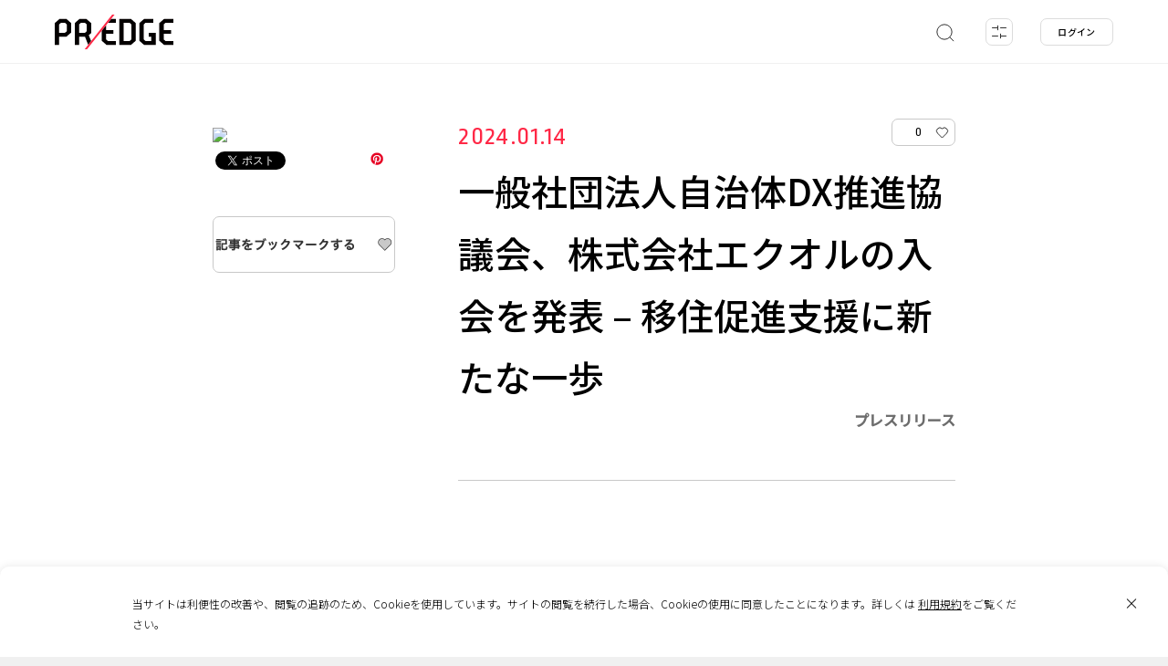

--- FILE ---
content_type: text/html; charset=UTF-8
request_url: https://predge.jp/pr/285424/
body_size: 21067
content:
<!DOCTYPE html>
<html lang="ja" prefix="article: http://ogp.me/ns/article# og: http://ogp.me/ns# fb: http://ogp.me/ns/fb#">
<head>
	<script async src="https://www.googletagmanager.com/gtag/js?id=UA-180102637-1"></script>
	<script>
		window.dataLayer = window.dataLayer || [];
		function gtag(){dataLayer.push(arguments);}
		gtag('js', new Date());
		gtag('config', 'UA-180102637-1');
		gtag('config', 'G-TMLCKYXPJ1');
	</script>
	<meta charset="UTF-8">
	<meta name="format-detection" content="telephone=no">
	<meta http-equiv="x-ua-compatible" content="ie=edge">
	<meta name="viewport" content="width=device-width, initial-scale=1.0" >
	<title>一般社団法人自治体DX推進協議会、株式会社エクオルの入会を発表 &#8211; 移住促進支援に新たな一歩 | PR EDGE</title>
	<meta name="description" content="PR・広告・プロモーション事例のデータベース「PR EDGE（ピーアールエッジ）」">
	<meta name="keywords" content="">
	<meta property="og:type" content="website">
	<meta property="og:site_name" content="PR EDGE">
	<meta property="og:url" content="https://predge.jp/pr/285424/">
	<meta property="og:title" content="一般社団法人自治体DX推進協議会、株式会社エクオルの入会を発表 &#8211; 移住促進支援に新たな一歩 | PR EDGE">
	<meta property="og:image" content="https://img.youtube.com/vi/sVQL_Cu1t80/sddefault.jpg">
	<meta property="og:description" content="PR・広告・プロモーション事例のデータベース「PR EDGE（ピーアールエッジ）」">
	<meta property="fb:app_id" content="348140846369643">
	<meta name="thumbnail" content="https://img.youtube.com/vi/sVQL_Cu1t80/sddefault.jpg">
	<meta name="twitter:card" content="summary_large_image">
	<meta name="twitter:site" content="https://predge.jp/pr/285424/">
	<meta name="twitter:creator" content="">
	<meta name="twitter:title" content="一般社団法人自治体DX推進協議会、株式会社エクオルの入会を発表 &#8211; 移住促進支援に新たな一歩 | PR EDGE">
	<meta name="twitter:description" content="PR・広告・プロモーション事例のデータベース「PR EDGE（ピーアールエッジ）」">
	<meta name="twitter:image" content="https://img.youtube.com/vi/sVQL_Cu1t80/sddefault.jpg">
	<link rel="shortcut icon" type="image/x-icon" href="https://predge.jp/wp-content/themes/prtimesmedia-theme/assets/img/meta/favicon.ico">
	<link rel="icon" type="image/png" href="https://predge.jp/wp-content/themes/prtimesmedia-theme/assets/img/meta/favicon_16.png" sizes="16x16">
	<link rel="icon" type="image/png" href="https://predge.jp/wp-content/themes/prtimesmedia-theme/assets/img/meta/favicon_32.png" sizes="32x32">
	<link rel="icon" type="image/png" href="https://predge.jp/wp-content/themes/prtimesmedia-theme/assets/img/meta/favicon_48.png" sizes="48x48">
	<link rel="icon" type="image/png" href="https://predge.jp/wp-content/themes/prtimesmedia-theme/assets/img/meta/favicon_64.png" sizes="64x64">
	<link rel="apple-touch-icon" sizes="180x180" href="https://predge.jp/wp-content/themes/prtimesmedia-theme/assets/img/meta/apple_touch_icon.png">
	<link rel="profile" href="apple_touch_icongmpg.org/xfn/11">
	<meta name='robots' content='max-image-preview:large' />
	<style>img:is([sizes="auto" i], [sizes^="auto," i]) { contain-intrinsic-size: 3000px 1500px }</style>
	<style id='classic-theme-styles-inline-css' type='text/css'>
/*! This file is auto-generated */
.wp-block-button__link{color:#fff;background-color:#32373c;border-radius:9999px;box-shadow:none;text-decoration:none;padding:calc(.667em + 2px) calc(1.333em + 2px);font-size:1.125em}.wp-block-file__button{background:#32373c;color:#fff;text-decoration:none}
</style>
<link id="hamail-block-table-view-css" rel="stylesheet" href="https://predge.jp/wp-content/plugins/hamail/assets/css/hamail-block-table-view.css?ver=c8bcc863ea58434a48df679e83cfaeb5" onload="this.onload=null;this.media='all'" media="print" /><link id="nlmg-resign-block-css" rel="stylesheet" href="https://predge.jp/wp-content/plugins/never-let-me-go/dist/css/blocks/resign-block.css?ver=e1bd232389667b951c520d8cffd31702" onload="this.onload=null;this.media='screen'" media="print" /><style id='global-styles-inline-css' type='text/css'>
:root{--wp--preset--aspect-ratio--square: 1;--wp--preset--aspect-ratio--4-3: 4/3;--wp--preset--aspect-ratio--3-4: 3/4;--wp--preset--aspect-ratio--3-2: 3/2;--wp--preset--aspect-ratio--2-3: 2/3;--wp--preset--aspect-ratio--16-9: 16/9;--wp--preset--aspect-ratio--9-16: 9/16;--wp--preset--color--black: #000000;--wp--preset--color--cyan-bluish-gray: #abb8c3;--wp--preset--color--white: #ffffff;--wp--preset--color--pale-pink: #f78da7;--wp--preset--color--vivid-red: #cf2e2e;--wp--preset--color--luminous-vivid-orange: #ff6900;--wp--preset--color--luminous-vivid-amber: #fcb900;--wp--preset--color--light-green-cyan: #7bdcb5;--wp--preset--color--vivid-green-cyan: #00d084;--wp--preset--color--pale-cyan-blue: #8ed1fc;--wp--preset--color--vivid-cyan-blue: #0693e3;--wp--preset--color--vivid-purple: #9b51e0;--wp--preset--gradient--vivid-cyan-blue-to-vivid-purple: linear-gradient(135deg,rgba(6,147,227,1) 0%,rgb(155,81,224) 100%);--wp--preset--gradient--light-green-cyan-to-vivid-green-cyan: linear-gradient(135deg,rgb(122,220,180) 0%,rgb(0,208,130) 100%);--wp--preset--gradient--luminous-vivid-amber-to-luminous-vivid-orange: linear-gradient(135deg,rgba(252,185,0,1) 0%,rgba(255,105,0,1) 100%);--wp--preset--gradient--luminous-vivid-orange-to-vivid-red: linear-gradient(135deg,rgba(255,105,0,1) 0%,rgb(207,46,46) 100%);--wp--preset--gradient--very-light-gray-to-cyan-bluish-gray: linear-gradient(135deg,rgb(238,238,238) 0%,rgb(169,184,195) 100%);--wp--preset--gradient--cool-to-warm-spectrum: linear-gradient(135deg,rgb(74,234,220) 0%,rgb(151,120,209) 20%,rgb(207,42,186) 40%,rgb(238,44,130) 60%,rgb(251,105,98) 80%,rgb(254,248,76) 100%);--wp--preset--gradient--blush-light-purple: linear-gradient(135deg,rgb(255,206,236) 0%,rgb(152,150,240) 100%);--wp--preset--gradient--blush-bordeaux: linear-gradient(135deg,rgb(254,205,165) 0%,rgb(254,45,45) 50%,rgb(107,0,62) 100%);--wp--preset--gradient--luminous-dusk: linear-gradient(135deg,rgb(255,203,112) 0%,rgb(199,81,192) 50%,rgb(65,88,208) 100%);--wp--preset--gradient--pale-ocean: linear-gradient(135deg,rgb(255,245,203) 0%,rgb(182,227,212) 50%,rgb(51,167,181) 100%);--wp--preset--gradient--electric-grass: linear-gradient(135deg,rgb(202,248,128) 0%,rgb(113,206,126) 100%);--wp--preset--gradient--midnight: linear-gradient(135deg,rgb(2,3,129) 0%,rgb(40,116,252) 100%);--wp--preset--font-size--small: 13px;--wp--preset--font-size--medium: 20px;--wp--preset--font-size--large: 36px;--wp--preset--font-size--x-large: 42px;--wp--preset--spacing--20: 0.44rem;--wp--preset--spacing--30: 0.67rem;--wp--preset--spacing--40: 1rem;--wp--preset--spacing--50: 1.5rem;--wp--preset--spacing--60: 2.25rem;--wp--preset--spacing--70: 3.38rem;--wp--preset--spacing--80: 5.06rem;--wp--preset--shadow--natural: 6px 6px 9px rgba(0, 0, 0, 0.2);--wp--preset--shadow--deep: 12px 12px 50px rgba(0, 0, 0, 0.4);--wp--preset--shadow--sharp: 6px 6px 0px rgba(0, 0, 0, 0.2);--wp--preset--shadow--outlined: 6px 6px 0px -3px rgba(255, 255, 255, 1), 6px 6px rgba(0, 0, 0, 1);--wp--preset--shadow--crisp: 6px 6px 0px rgba(0, 0, 0, 1);}:where(.is-layout-flex){gap: 0.5em;}:where(.is-layout-grid){gap: 0.5em;}body .is-layout-flex{display: flex;}.is-layout-flex{flex-wrap: wrap;align-items: center;}.is-layout-flex > :is(*, div){margin: 0;}body .is-layout-grid{display: grid;}.is-layout-grid > :is(*, div){margin: 0;}:where(.wp-block-columns.is-layout-flex){gap: 2em;}:where(.wp-block-columns.is-layout-grid){gap: 2em;}:where(.wp-block-post-template.is-layout-flex){gap: 1.25em;}:where(.wp-block-post-template.is-layout-grid){gap: 1.25em;}.has-black-color{color: var(--wp--preset--color--black) !important;}.has-cyan-bluish-gray-color{color: var(--wp--preset--color--cyan-bluish-gray) !important;}.has-white-color{color: var(--wp--preset--color--white) !important;}.has-pale-pink-color{color: var(--wp--preset--color--pale-pink) !important;}.has-vivid-red-color{color: var(--wp--preset--color--vivid-red) !important;}.has-luminous-vivid-orange-color{color: var(--wp--preset--color--luminous-vivid-orange) !important;}.has-luminous-vivid-amber-color{color: var(--wp--preset--color--luminous-vivid-amber) !important;}.has-light-green-cyan-color{color: var(--wp--preset--color--light-green-cyan) !important;}.has-vivid-green-cyan-color{color: var(--wp--preset--color--vivid-green-cyan) !important;}.has-pale-cyan-blue-color{color: var(--wp--preset--color--pale-cyan-blue) !important;}.has-vivid-cyan-blue-color{color: var(--wp--preset--color--vivid-cyan-blue) !important;}.has-vivid-purple-color{color: var(--wp--preset--color--vivid-purple) !important;}.has-black-background-color{background-color: var(--wp--preset--color--black) !important;}.has-cyan-bluish-gray-background-color{background-color: var(--wp--preset--color--cyan-bluish-gray) !important;}.has-white-background-color{background-color: var(--wp--preset--color--white) !important;}.has-pale-pink-background-color{background-color: var(--wp--preset--color--pale-pink) !important;}.has-vivid-red-background-color{background-color: var(--wp--preset--color--vivid-red) !important;}.has-luminous-vivid-orange-background-color{background-color: var(--wp--preset--color--luminous-vivid-orange) !important;}.has-luminous-vivid-amber-background-color{background-color: var(--wp--preset--color--luminous-vivid-amber) !important;}.has-light-green-cyan-background-color{background-color: var(--wp--preset--color--light-green-cyan) !important;}.has-vivid-green-cyan-background-color{background-color: var(--wp--preset--color--vivid-green-cyan) !important;}.has-pale-cyan-blue-background-color{background-color: var(--wp--preset--color--pale-cyan-blue) !important;}.has-vivid-cyan-blue-background-color{background-color: var(--wp--preset--color--vivid-cyan-blue) !important;}.has-vivid-purple-background-color{background-color: var(--wp--preset--color--vivid-purple) !important;}.has-black-border-color{border-color: var(--wp--preset--color--black) !important;}.has-cyan-bluish-gray-border-color{border-color: var(--wp--preset--color--cyan-bluish-gray) !important;}.has-white-border-color{border-color: var(--wp--preset--color--white) !important;}.has-pale-pink-border-color{border-color: var(--wp--preset--color--pale-pink) !important;}.has-vivid-red-border-color{border-color: var(--wp--preset--color--vivid-red) !important;}.has-luminous-vivid-orange-border-color{border-color: var(--wp--preset--color--luminous-vivid-orange) !important;}.has-luminous-vivid-amber-border-color{border-color: var(--wp--preset--color--luminous-vivid-amber) !important;}.has-light-green-cyan-border-color{border-color: var(--wp--preset--color--light-green-cyan) !important;}.has-vivid-green-cyan-border-color{border-color: var(--wp--preset--color--vivid-green-cyan) !important;}.has-pale-cyan-blue-border-color{border-color: var(--wp--preset--color--pale-cyan-blue) !important;}.has-vivid-cyan-blue-border-color{border-color: var(--wp--preset--color--vivid-cyan-blue) !important;}.has-vivid-purple-border-color{border-color: var(--wp--preset--color--vivid-purple) !important;}.has-vivid-cyan-blue-to-vivid-purple-gradient-background{background: var(--wp--preset--gradient--vivid-cyan-blue-to-vivid-purple) !important;}.has-light-green-cyan-to-vivid-green-cyan-gradient-background{background: var(--wp--preset--gradient--light-green-cyan-to-vivid-green-cyan) !important;}.has-luminous-vivid-amber-to-luminous-vivid-orange-gradient-background{background: var(--wp--preset--gradient--luminous-vivid-amber-to-luminous-vivid-orange) !important;}.has-luminous-vivid-orange-to-vivid-red-gradient-background{background: var(--wp--preset--gradient--luminous-vivid-orange-to-vivid-red) !important;}.has-very-light-gray-to-cyan-bluish-gray-gradient-background{background: var(--wp--preset--gradient--very-light-gray-to-cyan-bluish-gray) !important;}.has-cool-to-warm-spectrum-gradient-background{background: var(--wp--preset--gradient--cool-to-warm-spectrum) !important;}.has-blush-light-purple-gradient-background{background: var(--wp--preset--gradient--blush-light-purple) !important;}.has-blush-bordeaux-gradient-background{background: var(--wp--preset--gradient--blush-bordeaux) !important;}.has-luminous-dusk-gradient-background{background: var(--wp--preset--gradient--luminous-dusk) !important;}.has-pale-ocean-gradient-background{background: var(--wp--preset--gradient--pale-ocean) !important;}.has-electric-grass-gradient-background{background: var(--wp--preset--gradient--electric-grass) !important;}.has-midnight-gradient-background{background: var(--wp--preset--gradient--midnight) !important;}.has-small-font-size{font-size: var(--wp--preset--font-size--small) !important;}.has-medium-font-size{font-size: var(--wp--preset--font-size--medium) !important;}.has-large-font-size{font-size: var(--wp--preset--font-size--large) !important;}.has-x-large-font-size{font-size: var(--wp--preset--font-size--x-large) !important;}
:where(.wp-block-post-template.is-layout-flex){gap: 1.25em;}:where(.wp-block-post-template.is-layout-grid){gap: 1.25em;}
:where(.wp-block-columns.is-layout-flex){gap: 2em;}:where(.wp-block-columns.is-layout-grid){gap: 2em;}
:root :where(.wp-block-pullquote){font-size: 1.5em;line-height: 1.6;}
</style>
<link id="theme-my-login-css" rel="stylesheet" href="https://predge.jp/wp-content/plugins/theme-my-login/assets/styles/theme-my-login.min.css?ver=7.1.14" onload="this.onload=null;this.media='all'" media="print" /><link id="ligature-symbols-css" rel="stylesheet" href="https://predge.jp/wp-content/plugins/gianism/assets/css/lsf.css?ver=2.11" onload="this.onload=null;this.media='all'" media="print" /><link id="gianism-css" rel="stylesheet" href="https://predge.jp/wp-content/plugins/gianism/assets/css/gianism-style.css?ver=5.3.0" onload="this.onload=null;this.media='all'" media="print" /><link rel='stylesheet' id='predge-app-css-css' href='https://predge.jp/wp-content/themes/prtimesmedia-theme/assets/css/app.css?ver=ae5d51439a450372b5650b5b266e66f7' type='text/css' media='all' />
<link id="google-font-not-sans-css" rel="stylesheet" href="https://fonts.googleapis.com/css2?family=Noto+Sans+JP:wght@300;500&#038;display=swap" onload="this.onload=null;this.media='all'" media="print" /><link id="google-font-not-ropa-css" rel="stylesheet" href="https://fonts.googleapis.com/css2?family=Ropa+Sans&#038;display=swap" onload="this.onload=null;this.media='all'" media="print" /><script type="text/javascript" defer src="https://predge.jp/wp-content/themes/prtimesmedia-theme/assets/js/jquery.min.js?ver=3.5.1" id="jquery-core-js"></script>
<script type="text/javascript" id="cookie-tasting-js-extra">
/* <![CDATA[ */
var CookieTasting = {"interval":"300","name":"name","updated":"last_updated","guest":"Guest","nonce_ep":"https:\/\/predge.jp\/wp-json\/cookie\/v1\/nonce","debug":""};
/* ]]> */
</script>
<script type="text/javascript" defer src="https://predge.jp/wp-content/plugins/cookie-tasting/assets/js/cookie.js?ver=1.0.11" id="cookie-tasting-js"></script>
<link rel="canonical" href="https://prtimes.jp/main/html/rd/p/000000046.000132312.html" />
<link rel='shortlink' href='https://predge.jp/?p=285424' />
<meta name="description" content="一般社団法人自治体DX推進協議会,その他" /><meta property="og:title" content="一般社団法人自治体DX推進協議会、株式会社エクオルの入会を発表 &#8211; 移住促進支援に新たな一歩 | PR EDGE｜話題の広告・プロモーション事例から発想を広げるマーケティング施策のデータベース" />
<meta property="og:type" content="article" />
<meta property="og:locale" content="ja" />
<meta property="og:site_name" content="PR EDGE｜話題の広告・プロモーション事例から発想を広げるマーケティング施策のデータベース" />
<meta property="og:url" content="https://predge.jp/pr/285424/" />
<meta property="article:published_time" content="2024-01-14T12:00:01+09:00" />
<meta property="og:description" content="一般社団法人自治体DX推進協議会,その他" />
<meta name="twitter:card" content="summary_large_image" />
<meta name="twitter:site" content="@PREDGE_JPN" />
		<style>
			.grecaptcha-badge { visibility: hidden; }
		</style>
		</head>
<body class="no-search ">
<header class="site-header">
	<div class="site-header__contents">
		<p class="site-header__logo">
						<a href="/">
							<img src="https://predge.jp/wp-content/themes/prtimesmedia-theme/assets/img/common/site_logo.svg" alt="PR EDGE">
						</a>
					</p>

			
				
		<nav class="header-search">
			<ul class="header-search__list">
				<li class="header-search__item search js-keyword-search">
					<a class="header-search__item-link" href="#">
						<svg xmlns="http://www.w3.org/2000/svg" width="22" height="22" viewBox="0 0 22 22">
							<defs>
								<style>.a,.b{fill:none;stroke:#323232;stroke-miterlimit:10;}.b{stroke-linecap:round;}</style>
							</defs>
							<circle class="a search-icon-svg" cx="11" cy="11" r="8.16"/>
							<line class="b search-icon-svg" x1="16.77" y1="16.77" x2="20.84" y2="20.84"/>
						</svg>
					</a>
				</li>

				<li class="header-search__item filter js-tags-filter__open-btn">
					<a class="header-search__item-link" href="#">
						<img src="https://predge.jp/wp-content/themes/prtimesmedia-theme/assets/img/header/detail.svg" alt="detail">
						<span class="count js-count"><span class="num">0</span></span>
					</a>
				</li>
			</ul>

						<div class="header-search-modal">
				<div class="search-word">
					<input class="js-search-word search-word__input" placeholder="キーワードから探す">
					<a class="keysearch" href="#">
						<svg xmlns="http://www.w3.org/2000/svg" width="22" height="22" viewBox="0 0 22 22">
							<defs>
								<style>.a,.b{fill:none;stroke:#323232;stroke-miterlimit:10;}.b{stroke-linecap:round;}</style>
							</defs>
							<circle class="a search-icon-svg" cx="11" cy="11" r="8.16"/>
							<line class="b search-icon-svg" x1="16.77" y1="16.77" x2="20.84" y2="20.84"/>
						</svg>
					</a>
					<a class="keysearch-close" href="#"><img src="https://predge.jp/wp-content/themes/prtimesmedia-theme/assets/img/header/search_modal_close_sp.svg" alt="search"></a>
					<div class="header-search-modal__contents">
						<div class="search-tag-wrap">
							<p>ホットワード</p>
							<ul class="mod-tags">
										<li class="mod-tag othres-31" data-id="31" data-taxonomy="othres"><a href="#">Interview</a></li>
		<li class="mod-tag othres-8295" data-id="8295" data-taxonomy="othres"><a href="#">ピールオフ</a></li>
		<li class="mod-tag othres-8296" data-id="8296" data-taxonomy="othres"><a href="#">バレンタイン</a></li>
		<li class="mod-tag othres-8297" data-id="8297" data-taxonomy="othres"><a href="#">国際女性デー</a></li>
		<li class="mod-tag othres-8298" data-id="8298" data-taxonomy="othres"><a href="#">引越し</a></li>
		<li class="mod-tag othres-8299" data-id="8299" data-taxonomy="othres"><a href="#">節分</a></li>
		<li class="mod-tag othres-8300" data-id="8300" data-taxonomy="othres"><a href="#">防災</a></li>
		<li class="mod-tag othres-8301" data-id="8301" data-taxonomy="othres"><a href="#">周年</a></li>
		<li class="mod-tag othres-8302" data-id="8302" data-taxonomy="othres"><a href="#">CM</a></li>
		<li class="mod-tag othres-8333" data-id="8333" data-taxonomy="othres"><a href="#">受験</a></li>
		<li class="mod-tag othres-8334" data-id="8334" data-taxonomy="othres"><a href="#">元旦広告</a></li>
		<li class="mod-tag othres-8336" data-id="8336" data-taxonomy="othres"><a href="#">成人</a></li>
							</ul>
							<a class="mod-tag__clear" href="#">クリア</a>
						</div>
					</div>
				</div>
			</div>
		</nav>
				
	<nav class="header-login">
		<ul>
			<li class="header-login__item"><a  class="header-login__item-link js-login-btn" href="#" id="login">ログイン</a></li>
		</ul>
	</nav>
			</div>
	
		<div class="tags-filter-modal js-tags-filter__modal">
		<a class="tags-filter-modal__close js-tags-filter__close-btn" href="#"></a>
		<div class="modal-tag-list">
			<div class="tags-filter-modal__allclear js-tags-filter__allclear"><a href="#">すべてクリア</a></div>
			<div class="tags-filter-modal__keyword">
				<input class="js-search-word search-word__input" placeholder="キーワードから探す">
				<div class="search-tag-wrap">
					<p>ホットワード</p>
					<ul class="mod-tags">
								<li class="mod-tag othres-31" data-id="31" data-taxonomy="othres"><a href="#">Interview</a></li>
		<li class="mod-tag othres-8295" data-id="8295" data-taxonomy="othres"><a href="#">ピールオフ</a></li>
		<li class="mod-tag othres-8296" data-id="8296" data-taxonomy="othres"><a href="#">バレンタイン</a></li>
		<li class="mod-tag othres-8297" data-id="8297" data-taxonomy="othres"><a href="#">国際女性デー</a></li>
		<li class="mod-tag othres-8298" data-id="8298" data-taxonomy="othres"><a href="#">引越し</a></li>
		<li class="mod-tag othres-8299" data-id="8299" data-taxonomy="othres"><a href="#">節分</a></li>
		<li class="mod-tag othres-8300" data-id="8300" data-taxonomy="othres"><a href="#">防災</a></li>
		<li class="mod-tag othres-8301" data-id="8301" data-taxonomy="othres"><a href="#">周年</a></li>
		<li class="mod-tag othres-8302" data-id="8302" data-taxonomy="othres"><a href="#">CM</a></li>
		<li class="mod-tag othres-8333" data-id="8333" data-taxonomy="othres"><a href="#">受験</a></li>
		<li class="mod-tag othres-8334" data-id="8334" data-taxonomy="othres"><a href="#">元旦広告</a></li>
		<li class="mod-tag othres-8336" data-id="8336" data-taxonomy="othres"><a href="#">成人</a></li>
					</ul>
					<a class="mod-tag__clear" href="#">クリア</a>
				</div>
			</div>
										
								<div class="modal-tag-list__item" data-taxonomy="genre">
					<p class="item-title">ジャンル</p>
					<a class="mod-tag__clear item-clear js-tags-filter__clear genre" href="#">クリア</a>
											<ul class="mod-tags">
									<li class="mod-tag genre-25" data-id="25" data-taxonomy="genre"><a href="#">PR</a></li>
		<li class="mod-tag genre-24" data-id="24" data-taxonomy="genre"><a href="#">広告</a></li>
		<li class="mod-tag genre-26" data-id="26" data-taxonomy="genre"><a href="#">マーケティング</a></li>
		<li class="mod-tag genre-27" data-id="27" data-taxonomy="genre"><a href="#">ブランディング</a></li>
		<li class="mod-tag genre-28" data-id="28" data-taxonomy="genre"><a href="#">CSR</a></li>
		<li class="mod-tag genre-29" data-id="29" data-taxonomy="genre"><a href="#">販促</a></li>
						</ul>
									</div>
							
								<div class="modal-tag-list__item" data-taxonomy="media">
					<p class="item-title">メディア</p>
					<a class="mod-tag__clear item-clear js-tags-filter__clear media" href="#">クリア</a>
											<ul class="mod-tags">
									<li class="mod-tag media-39" data-id="39" data-taxonomy="media"><a href="#">ポスター</a></li>
		<li class="mod-tag media-40" data-id="40" data-taxonomy="media"><a href="#">デジタルサイネージ</a></li>
		<li class="mod-tag media-41" data-id="41" data-taxonomy="media"><a href="#">交通広告</a></li>
		<li class="mod-tag media-42" data-id="42" data-taxonomy="media"><a href="#">TV</a></li>
		<li class="mod-tag media-43" data-id="43" data-taxonomy="media"><a href="#">ラジオ</a></li>
		<li class="mod-tag media-44" data-id="44" data-taxonomy="media"><a href="#">雑誌</a></li>
		<li class="mod-tag media-45" data-id="45" data-taxonomy="media"><a href="#">新聞</a></li>
		<li class="mod-tag media-46" data-id="46" data-taxonomy="media"><a href="#">イベント</a></li>
		<li class="mod-tag media-47" data-id="47" data-taxonomy="media"><a href="#">動画配信サービス</a></li>
		<li class="mod-tag media-32" data-id="32" data-taxonomy="media"><a href="#">WEB</a></li>
		<li class="mod-tag media-33" data-id="33" data-taxonomy="media"><a href="#">EC</a></li>
		<li class="mod-tag media-34" data-id="34" data-taxonomy="media"><a href="#">SNS</a></li>
		<li class="mod-tag media-35" data-id="35" data-taxonomy="media"><a href="#">アンビエント</a></li>
		<li class="mod-tag media-36" data-id="36" data-taxonomy="media"><a href="#">OOH</a></li>
		<li class="mod-tag media-37" data-id="37" data-taxonomy="media"><a href="#">パッケージ</a></li>
		<li class="mod-tag media-38" data-id="38" data-taxonomy="media"><a href="#">DM</a></li>
						</ul>
									</div>
							
								<div class="modal-tag-list__item" data-taxonomy="output">
					<p class="item-title">アウトプット</p>
					<a class="mod-tag__clear item-clear js-tags-filter__clear output" href="#">クリア</a>
											<ul class="mod-tags">
									<li class="mod-tag output-49" data-id="49" data-taxonomy="output"><a href="#">映像</a></li>
		<li class="mod-tag output-50" data-id="50" data-taxonomy="output"><a href="#">音楽</a></li>
		<li class="mod-tag output-51" data-id="51" data-taxonomy="output"><a href="#">プリント</a></li>
		<li class="mod-tag output-52" data-id="52" data-taxonomy="output"><a href="#">Webサイト</a></li>
		<li class="mod-tag output-53" data-id="53" data-taxonomy="output"><a href="#">インスタレーション</a></li>
		<li class="mod-tag output-54" data-id="54" data-taxonomy="output"><a href="#">アプリ</a></li>
		<li class="mod-tag output-55" data-id="55" data-taxonomy="output"><a href="#">ゲーム</a></li>
						</ul>
									</div>
							
								<div class="modal-tag-list__item" data-taxonomy="industry">
					<p class="item-title">業種</p>
					<a class="mod-tag__clear item-clear js-tags-filter__clear industry" href="#">クリア</a>
											<ul class="mod-tags">
									<li class="mod-tag industry-79" data-id="79" data-taxonomy="industry"><a href="#">美容・健康</a></li>
		<li class="mod-tag industry-95" data-id="95" data-taxonomy="industry"><a href="#">教育</a></li>
		<li class="mod-tag industry-80" data-id="80" data-taxonomy="industry"><a href="#">アパレル</a></li>
		<li class="mod-tag industry-114" data-id="114" data-taxonomy="industry"><a href="#">その他</a></li>
		<li class="mod-tag industry-81" data-id="81" data-taxonomy="industry"><a href="#">スポーツ</a></li>
		<li class="mod-tag industry-6333" data-id="6333" data-taxonomy="industry"><a href="#">サービス</a></li>
		<li class="mod-tag industry-82" data-id="82" data-taxonomy="industry"><a href="#">デジタル機器・家電</a></li>
		<li class="mod-tag industry-83" data-id="83" data-taxonomy="industry"><a href="#">建築・不動産</a></li>
		<li class="mod-tag industry-84" data-id="84" data-taxonomy="industry"><a href="#">商業施設・飲食店</a></li>
		<li class="mod-tag industry-85" data-id="85" data-taxonomy="industry"><a href="#">エンターテイメント・レジャー</a></li>
		<li class="mod-tag industry-86" data-id="86" data-taxonomy="industry"><a href="#">旅行・観光</a></li>
		<li class="mod-tag industry-87" data-id="87" data-taxonomy="industry"><a href="#">IT/インターネット</a></li>
		<li class="mod-tag industry-88" data-id="88" data-taxonomy="industry"><a href="#">広告・出版</a></li>
		<li class="mod-tag industry-89" data-id="89" data-taxonomy="industry"><a href="#">芸術・デザイン</a></li>
		<li class="mod-tag industry-90" data-id="90" data-taxonomy="industry"><a href="#">放送局</a></li>
		<li class="mod-tag industry-91" data-id="91" data-taxonomy="industry"><a href="#">インフラ</a></li>
		<li class="mod-tag industry-76" data-id="76" data-taxonomy="industry"><a href="#">食品</a></li>
		<li class="mod-tag industry-92" data-id="92" data-taxonomy="industry"><a href="#">非営利組織・団体</a></li>
		<li class="mod-tag industry-77" data-id="77" data-taxonomy="industry"><a href="#">自動車</a></li>
		<li class="mod-tag industry-93" data-id="93" data-taxonomy="industry"><a href="#">官公庁</a></li>
		<li class="mod-tag industry-78" data-id="78" data-taxonomy="industry"><a href="#">飲料</a></li>
		<li class="mod-tag industry-94" data-id="94" data-taxonomy="industry"><a href="#">医療</a></li>
						</ul>
									</div>
											
								<div class="modal-tag-list__item" data-taxonomy="area">
					<p class="item-title">エリア</p>
					<a class="mod-tag__clear item-clear js-tags-filter__clear area" href="#">クリア</a>
																								<div class="mod-tags__area">
								<p class="mod-tags__area-title">日本</p>
								<ul class="mod-tags">
											<li class="mod-tag area-119" data-id="119" data-taxonomy="area"><a href="#">全国</a></li>
		<li class="mod-tag area-120" data-id="120" data-taxonomy="area"><a href="#">地方</a></li>
		<li class="mod-tag area-121" data-id="121" data-taxonomy="area"><a href="#">都心</a></li>
								</ul>
							</div>
																			<div class="mod-tags__area">
								<p class="mod-tags__area-title">海外</p>
								<ul class="mod-tags">
											<li class="mod-tag area-122" data-id="122" data-taxonomy="area"><a href="#">グローバル</a></li>
		<li class="mod-tag area-123" data-id="123" data-taxonomy="area"><a href="#">アジア</a></li>
		<li class="mod-tag area-124" data-id="124" data-taxonomy="area"><a href="#">ヨーロッパ</a></li>
		<li class="mod-tag area-125" data-id="125" data-taxonomy="area"><a href="#">北米</a></li>
		<li class="mod-tag area-126" data-id="126" data-taxonomy="area"><a href="#">南米</a></li>
		<li class="mod-tag area-127" data-id="127" data-taxonomy="area"><a href="#">オセアニア</a></li>
		<li class="mod-tag area-128" data-id="128" data-taxonomy="area"><a href="#">アフリカ</a></li>
								</ul>
							</div>
															</div>
							
								<div class="modal-tag-list__item" data-taxonomy="year">
					<p class="item-title">年代</p>
					<a class="mod-tag__clear item-clear js-tags-filter__clear year" href="#">クリア</a>
											<ul class="mod-tags">
									<li class="mod-tag year-136" data-id="136" data-taxonomy="year"><a href="#">2016年</a></li>
		<li class="mod-tag year-137" data-id="137" data-taxonomy="year"><a href="#">2017年</a></li>
		<li class="mod-tag year-138" data-id="138" data-taxonomy="year"><a href="#">2018年</a></li>
		<li class="mod-tag year-139" data-id="139" data-taxonomy="year"><a href="#">2019年</a></li>
		<li class="mod-tag year-140" data-id="140" data-taxonomy="year"><a href="#">2020年</a></li>
		<li class="mod-tag year-5401" data-id="5401" data-taxonomy="year"><a href="#">2021年</a></li>
		<li class="mod-tag year-5856" data-id="5856" data-taxonomy="year"><a href="#">2022年</a></li>
		<li class="mod-tag year-6281" data-id="6281" data-taxonomy="year"><a href="#">2023年</a></li>
		<li class="mod-tag year-6614" data-id="6614" data-taxonomy="year"><a href="#">2024年</a></li>
		<li class="mod-tag year-129" data-id="129" data-taxonomy="year"><a href="#">2009年</a></li>
		<li class="mod-tag year-7203" data-id="7203" data-taxonomy="year"><a href="#">2025年</a></li>
		<li class="mod-tag year-130" data-id="130" data-taxonomy="year"><a href="#">2010年</a></li>
		<li class="mod-tag year-8157" data-id="8157" data-taxonomy="year"><a href="#">2026年</a></li>
		<li class="mod-tag year-131" data-id="131" data-taxonomy="year"><a href="#">2011年</a></li>
		<li class="mod-tag year-132" data-id="132" data-taxonomy="year"><a href="#">2012年</a></li>
		<li class="mod-tag year-133" data-id="133" data-taxonomy="year"><a href="#">2013年</a></li>
		<li class="mod-tag year-134" data-id="134" data-taxonomy="year"><a href="#">2014年</a></li>
		<li class="mod-tag year-135" data-id="135" data-taxonomy="year"><a href="#">2015年</a></li>
						</ul>
									</div>
							
								<div class="modal-tag-list__item" data-taxonomy="othres">
					<p class="item-title">その他</p>
					<a class="mod-tag__clear item-clear js-tags-filter__clear othres" href="#">クリア</a>
											<ul class="mod-tags">
									<li class="mod-tag othres-30" data-id="30" data-taxonomy="othres"><a href="#">Pick of the Week</a></li>
		<li class="mod-tag othres-115" data-id="115" data-taxonomy="othres"><a href="#">COVID-19</a></li>
		<li class="mod-tag othres-116" data-id="116" data-taxonomy="othres"><a href="#">機械学習</a></li>
		<li class="mod-tag othres-117" data-id="117" data-taxonomy="othres"><a href="#">instagram</a></li>
		<li class="mod-tag othres-5419" data-id="5419" data-taxonomy="othres"><a href="#">Column</a></li>
		<li class="mod-tag othres-6389" data-id="6389" data-taxonomy="othres"><a href="#">カンヌライオンズ2023</a></li>
		<li class="mod-tag othres-6416" data-id="6416" data-taxonomy="othres"><a href="#">ライター募集</a></li>
		<li class="mod-tag othres-6806" data-id="6806" data-taxonomy="othres"><a href="#">事例集</a></li>
		<li class="mod-tag othres-6833" data-id="6833" data-taxonomy="othres"><a href="#">カンヌライオンズ2024</a></li>
		<li class="mod-tag othres-7264" data-id="7264" data-taxonomy="othres"><a href="#">Pick of the Month</a></li>
		<li class="mod-tag othres-7813" data-id="7813" data-taxonomy="othres"><a href="#">カンヌライオンズ2025</a></li>
		<li class="mod-tag othres-8294" data-id="8294" data-taxonomy="othres"><a href="#">クリスマス</a></li>
						</ul>
									</div>
					</div>
		<a class="tags-filter-modal__search js-tags-filter__search" href="#"><svg id="e64e0bd1-c5a8-4aa8-b2f5-1f0dd859ea2a" data-name="レイヤー 1" xmlns="http://www.w3.org/2000/svg" width="80" height="22" viewBox="0 0 80 22"><defs><style>.eb258dc3-e179-4754-9adc-8c7185933931{}</style></defs><path class="eb258dc3-e179-4754-9adc-8c7185933931" d="M7.58,18.24a6.69,6.69,0,0,1-5.2-1.88l1.8-1.8a4.66,4.66,0,0,0,3.44,1.2c1.64,0,2.52-.62,2.52-1.76a1.59,1.59,0,0,0-.44-1.2,2.12,2.12,0,0,0-1.26-.5l-1.72-.24A4.83,4.83,0,0,1,4,10.88a3.76,3.76,0,0,1-1-2.8c0-2.54,1.88-4.32,5-4.32a6.1,6.1,0,0,1,4.6,1.66L10.74,7.16a4,4,0,0,0-2.92-1c-1.48,0-2.2.82-2.2,1.8A1.37,1.37,0,0,0,6,9a2.45,2.45,0,0,0,1.32.56L9,9.8a4.71,4.71,0,0,1,2.72,1.1,4,4,0,0,1,1.1,3C12.86,16.68,10.56,18.24,7.58,18.24Z"/><path class="eb258dc3-e179-4754-9adc-8c7185933931" d="M15.48,18.12V3.88h9.38V6.36h-6.6V9.7h5.62v2.48H18.26v3.46h6.6v2.48Z"/><path class="eb258dc3-e179-4754-9adc-8c7185933931" d="M35.68,18.12l-.84-2.52H29.78l-.86,2.52H26L31.2,3.88h2.18l5.2,14.24Zm-3.32-10-1.8,5.18H34.1Z"/><path class="eb258dc3-e179-4754-9adc-8c7185933931" d="M47.9,18.12l-2.78-5.68h-2v5.68H40.34V3.88h5.58a4.3,4.3,0,0,1,4.62,4.36A3.83,3.83,0,0,1,47.94,12l3.18,6.14ZM45.74,6.36H43.12v3.76h2.62a1.88,1.88,0,1,0,0-3.76Z"/><path class="eb258dc3-e179-4754-9adc-8c7185933931" d="M58.18,18.24a5.22,5.22,0,0,1-3.84-1.56,4.12,4.12,0,0,1-1.16-2.14A19.43,19.43,0,0,1,52.94,11a19.43,19.43,0,0,1,.24-3.54,4,4,0,0,1,1.16-2.14,5.22,5.22,0,0,1,3.84-1.56,5,5,0,0,1,5.24,4.5H60.6a2.35,2.35,0,0,0-2.4-2A2.2,2.2,0,0,0,56.42,7c-.58.62-.7,1.26-.7,4s.12,3.4.7,4a2.2,2.2,0,0,0,1.78.74,2.35,2.35,0,0,0,2.4-2h2.82A5,5,0,0,1,58.18,18.24Z"/><path class="eb258dc3-e179-4754-9adc-8c7185933931" d="M73.42,18.12v-6H68.6v6H65.82V3.88H68.6V9.7h4.82V3.88H76.2V18.12Z"/></svg></a>
	</div>
</header>


<div class="detail-page__sns-script">
	<div id="fb-root"></div>
	<script async defer
		crossorigin="anonymous"
		src="https://connect.facebook.net/ja_JP/sdk.js#xfbml=1&version=v8.0&appId=348140846369643&autoLogAppEvents=1"
		nonce="0hSXluGQ"></script>
	<script async src="https://platform.twitter.com/widgets.js" charset="utf-8"></script>
	<script type="text/javascript" src="https://b.st-hatena.com/js/bookmark_button.js" charset="utf-8" async="async"></script>
	<script async defer src="//assets.pinterest.com/js/pinit.js"></script>
</div>
<main class="main-contents">
	<article class="detail-page" data-id="285424">
		<div class="detail-page__article">

						<div class="detail-page__mv">
				<div class="detail-page__mv-contents">
					<div class="mv js-single-mv">
						<img class="image" src="https://img.youtube.com/vi/sVQL_Cu1t80/sddefault.jpg" loading="lazy">					</div>

					<div class="detail-page__sns  js-single-mv__sns">
	<div class="sns sns-fb">
		<div class="fb-like" data-href="https://predge.jp/pr/285424/" data-width="" data-layout="button" data-action="like" data-size="small" data-share="true"></div>
	</div>
	<div class="sns sns-tw">
		<a href="https://twitter.com/share?ref_src=twsrc%5Etfw" class="twitter-share-button" data-show-count="false">Tweet</a>
	</div>
	<div class="sns sns-hatebu">
		<a href="https://b.hatena.ne.jp/entry/" class="hatena-bookmark-button" data-hatena-bookmark-layout="basic-label" data-hatena-bookmark-lang="ja" title="このエントリーをはてなブックマークに追加">
			<img src="https://b.st-hatena.com/images/v4/public/entry-button/button-only@2x.png" alt="このエントリーをはてなブックマークに追加" width="20" height="20" style="border: none;" loading="lazy" />
		</a>
	</div>
	<div class="sns sns-pin">
		<a data-pin-do="buttonBookmark" data-pin-round="true" href="https://www.pinterest.com/pin/create/button/">
			<img src="//assets.pinterest.com/images/pidgets/pinit_fg_en_round_red_16.png" loading="lazy" />
		</a>
	</div>
</div>
					<a href="#" class="detail-page__like-btn detail-page__like-btn--mv js-single-bookmark-btn js-bookmark-post" data-post-id="285424">
						<span class="label no-bookmark">
							<span class="pc-view"><img src="https://predge.jp/wp-content/themes/prtimesmedia-theme/assets/img/contents/bookmark_btn/bookmark_btn0.png" alt="記事をブックマークする" loading="lazy"></span>
							<span class="sp-view">記事をブックマークする</span>
						</span>
						<span class="label bookmarked">記事をブックマーク済み</span>
												<p class="like-count">0</p>
					</a>
				</div>
			</div>
			<div class="detail-page__contents">
								<div class="detail-page__meta">
					<time class="date" datetime="2024-01-14">2024.01.14</time></span>					<a class="like js-bookmark-post" href="#" data-post-id="285424"><p class="like-count">0</p></a>
				</div>
				<h1 class="detail-page__title">
					一般社団法人自治体DX推進協議会、株式会社エクオルの入会を発表 &#8211; 移住促進支援に新たな一歩										<small class="detail-page__title--label">
						プレスリリース					</small>
									</h1>

								<div class="detail-page__movie"><div class="frame">			<iframe width="560" height="315"	src="//www.youtube.com/embed/sVQL_Cu1t80" frameborder="0" allowfullscreen></iframe></div></div>
																			<div class="detail-page__content js-single-content">
							<p>一般社団法人自治体DX推進協議会（以下、GDX）は、株式会社エクオル（以下、エクオル）の新規加入を発表します。エクオルは、人とデジタルの力を掛け合わせることで企業・団体の課題解決をサポートする企業です。その中でも特に、移住促進を支援するオンラインサービス「イジュウチャット」が注目されています。この新たなパートナーシップは、自治体DXにおける移住促進の分野をさらに強化するものです。</p>
<p>「イジュウチャット」は、先輩移住者やAIがハイブリッドで移住希望者・移住検討者の相談に乗るオンラインプラットフォームです。このサービスは、AIによる客観的な情報提供に加えて、実際の移住経験者の日常生活に基づいた率直な声の提供を可能にします。これにより、移住を検討している人々は不安や疑問をより気軽に相談し、より具体的な地域情報や生活環境を理解することが可能になります。</p>
<p>GDXはエクオルの加入を通じて、移住促進支援の質の向上を目指し、全国の自治体における移住促進の課題に対応することを期待しています。エクオル独自のサービスと実績、特に「イジュウチャット」のような革新的なツールを活用し、自治体が直面する移住促進に関連する課題への対応と、地方創生に貢献することを目指しています。</p>
<p>＊＊</p>
</p>
<p id="p-iframe-image-ee1334f3-f340-43fc-a571-be15f56f92a4"><span class="no-edit center" contenteditable="false" id="iframe-image-area-ee1334f3-f340-43fc-a571-be15f56f92a4" style="margin-left: auto; margin-right: auto; width: 443px;"><img decoding="async" class="editor-image center" data-caption="iframe-image-caption-ee1334f3-f340-43fc-a571-be15f56f92a4" data-nheight="540" data-nwidth="960" data-height="249" data-width="443" id="iframe-image-ee1334f3-f340-43fc-a571-be15f56f92a4" src="https://prtimes.jp/api/file.php?t=origin&amp;f=d132312-46-b278720adaf988b58f6f-0.png&amp;s3=132312-46-f5ba9f18950cf9ea31e0255a0e465cb8-960x540.png" style="width: 443px; height: 249px" xx="prtimes"></span></p>
</p>
<p>イジュウチャット<br /><u><a href="https://ijyu-chat.metajob.jp/" class="pr-link" rel="nofollow ugc noopener" target="_blank">https://ijyu-chat.metajob.jp/</a></u></p>
</p>
<hr>
<p>会社名：株式会社aequol (エクオル)<br />代表者：代表取締役 &amp; CEO 星野 尚広</p>
<p>所在地：東京都港区北青山3-10-5 Spring Terrace Omotesando 2F<br />設立：2023年9月14日<br />サービスURL：<u><a href="https://www.metajob.jp/" class="pr-link" rel="nofollow ugc noopener" target="_blank">https://www.metajob.jp/</a></u><br />コーポレートサイト：<a href="https://aequol.com/" class="pr-link" rel="nofollow ugc noopener" target="_blank">https://aequol.com/</a></p>
</p>
<hr>
<p>一般社団法人自治体DX推進協議会(GDX)は、自治体のデジタルトランスフォーメーションを推進し、地域社会の持続可能な発展を目指す団体です。各自治体と協働しながら、デジタル技術を活用した地域課題の解決やイノベーション創出を支援しています。</p>
<p>地方自治体と事業者の架け橋となり、デジタルトランスフォーメーションを通じて地方創生を加速するパートナーシップの場を提供します。お気軽にお問合せください。</p>
</p>
<p>本プレスについてのお問い合わせはこちらから<br />一般社団法人自治体DX推進協議会（GDX）　道路点検DX部<br />電話番号：03-6683-0106　メールアドレス：road@gdx.or.jp<br /><a href="https://www.gdx.or.jp/contact/" class="pr-link" rel="nofollow ugc noopener" target="_blank">https://www.gdx.or.jp/contact/</a></p>
								<p class="pr-source">
									<span class="pr-source__label">配信元：</span>
									<a href="https://prtimes.jp/" target="_blank" rel="noopener noreferrer">PR TIMES</a>
																			<br />
										<a href="https://prtimes.jp/main/html/rd/p/000000046.000132312.html" target="_blank" rel="noopener noreferrer">
											企業プレスリリース詳細へ &raquo;										</a>
																	</p>
													</div><!-- detail-page__content -->
									
								<div class="detail-page__content-sns">
					<div class="detail-page__sns ">
	<div class="sns sns-fb">
		<div class="fb-like" data-href="https://predge.jp/pr/285424/" data-width="" data-layout="button" data-action="like" data-size="small" data-share="true"></div>
	</div>
	<div class="sns sns-tw">
		<a href="https://twitter.com/share?ref_src=twsrc%5Etfw" class="twitter-share-button" data-show-count="false">Tweet</a>
	</div>
	<div class="sns sns-hatebu">
		<a href="https://b.hatena.ne.jp/entry/" class="hatena-bookmark-button" data-hatena-bookmark-layout="basic-label" data-hatena-bookmark-lang="ja" title="このエントリーをはてなブックマークに追加">
			<img src="https://b.st-hatena.com/images/v4/public/entry-button/button-only@2x.png" alt="このエントリーをはてなブックマークに追加" width="20" height="20" style="border: none;" loading="lazy" />
		</a>
	</div>
	<div class="sns sns-pin">
		<a data-pin-do="buttonBookmark" data-pin-round="true" href="https://www.pinterest.com/pin/create/button/">
			<img src="//assets.pinterest.com/images/pidgets/pinit_fg_en_round_red_16.png" loading="lazy" />
		</a>
	</div>
</div>
				</div>

								<div class="detail-page__content-tags">
					<ul class="mod-tags">
											</ul>
				</div>

				
			</div>
			<a href="#" class="detail-page__like-btn detail-page__like-btn--contents js-single-bookmark-btn js-bookmark-post" data-post-id="285424">
				<span class="label no-bookmark">
					<span class="pc-view"><img src="https://predge.jp/wp-content/themes/prtimesmedia-theme/assets/img/contents/bookmark_btn/bookmark_btn0.png" alt="記事をブックマークする" loading="lazy"></span>
					<span class="sp-view">記事をブックマークする</span>
				</span>
				<span class="label bookmarked">記事をブックマーク済み</span>
								<p class="like-count">0</p>
			</a>
		</div>

		<div class="detail-page__return">
			<a class="mod-btn" href="#">記事一覧に戻る</a>
		</div>
	</article>
		<div class="detail-page__related">
			</div>
		
	<section class="postcard__contents ranking js-ranking">
	<div class="postcard__wrapper">
		<div class="section-menu">
			<h3 class="section-menu__title">ランキング</h3>
			<div class="toggle-switch">
				<div class="toggle-menu">
					<p class="week">週</p>
					<p class="month">月</p>
				</div>
				<input class="toggle-input" id="toggle" type="checkbox">
				<label class="toggle-label" for="toggle"></label>
			</div>
		</div>
	</div>

	<div class="ranking__contents">

				<div class="postcard__swipe js-swipe ranking--week js-ranking--week" data-label="ranking-week">
			<div class="postcard__swipe-contents">
													<div class="postcard width-fixed">	<div class="postcard__rank"><img src="https://predge.jp/wp-content/themes/prtimesmedia-theme/assets/img/common/ranking_num1.svg" alt="1" loading="lazy"></div>	<a class="postcard__like js-bookmark-post" href="#" data-post-id="335158"><p class="like-count">2</p></a>	<a class="postcard__link" href="https://predge.jp/335158/">		<div class="postcard__thumb">			<img class="js-lazyload" src="https://predge.jp/wp-content/themes/prtimesmedia-theme/assets/img/contents/waitting_img.png" data-src="https://predge.jp/wp-content/uploads/2025/12/main-111-1024x576.jpg" width="100" alt="" loading="lazy">		</div>				<div class="postcard__meta">			<span><time class="post-time" datetime="2026-01-08">2026.01.08</time></span>			<p class ="post-title">力士のように踏ん張って働く人を応援 缶コーヒー「BOSS」が日本相撲協会とコラボ</p>		</div>	</a></div>									<div class="postcard width-fixed">	<div class="postcard__rank"><img src="https://predge.jp/wp-content/themes/prtimesmedia-theme/assets/img/common/ranking_num2.svg" alt="2" loading="lazy"></div>	<a class="postcard__like js-bookmark-post" href="#" data-post-id="336356"><p class="like-count">0</p></a>	<a class="postcard__link" href="https://predge.jp/336356/">		<div class="postcard__thumb">			<img class="js-lazyload set-contain" src="https://predge.jp/wp-content/themes/prtimesmedia-theme/assets/img/contents/waitting_img.png" data-src="https://predge.jp/wp-content/uploads/2026/01/sub1-9.jpg" width="100" alt="" loading="lazy">		</div>				<div class="postcard__meta">			<span><time class="post-time" datetime="2026-01-13">2026.01.13</time></span>			<p class ="post-title">もちつきドラマ完結！ 横浜流星、吉沢亮の勇姿が最新チェキであらゆる時代風に変化</p>		</div>	</a></div>									<div class="postcard width-fixed">	<div class="postcard__rank"><img src="https://predge.jp/wp-content/themes/prtimesmedia-theme/assets/img/common/ranking_num3.svg" alt="3" loading="lazy"></div>	<a class="postcard__like js-bookmark-post" href="#" data-post-id="335717"><p class="like-count">3</p></a>	<a class="postcard__link" href="https://predge.jp/335717/">		<div class="postcard__thumb">			<img class="js-lazyload set-contain" src="https://predge.jp/wp-content/themes/prtimesmedia-theme/assets/img/contents/waitting_img.png" data-src="https://predge.jp/wp-content/uploads/2026/01/IMG_3326-rotated.jpg" width="100" alt="" loading="lazy">		</div>				<div class="postcard__meta">			<span><time class="post-time" datetime="2026-01-07">2026.01.07</time></span>			<p class ="post-title">2026年元旦の新聞全面広告を総覧　日本経済新聞へ出稿した企業は……？</p>		</div>	</a></div>									<div class="postcard width-fixed">	<div class="postcard__rank"><img src="https://predge.jp/wp-content/themes/prtimesmedia-theme/assets/img/common/ranking_num4.svg" alt="4" loading="lazy"></div>	<a class="postcard__like js-bookmark-post" href="#" data-post-id="334065"><p class="like-count">2</p></a>	<a class="postcard__link" href="https://predge.jp/334065/">		<div class="postcard__thumb">			<img class="js-lazyload" src="https://predge.jp/wp-content/themes/prtimesmedia-theme/assets/img/contents/waitting_img.png" data-src="https://predge.jp/wp-content/uploads/2025/12/main_0-2.jpg" width="100" alt="" loading="lazy">		</div>				<div class="postcard__meta">			<span><time class="post-time" datetime="2026-01-05">2026.01.05</time></span>			<p class ="post-title">クイズから脳トレまで　アイデアが光るトレインジャック事例10選＜2025年＞</p>		</div>	</a></div>									<div class="postcard width-fixed">	<div class="postcard__rank"><img src="https://predge.jp/wp-content/themes/prtimesmedia-theme/assets/img/common/ranking_num5.svg" alt="5" loading="lazy"></div>	<a class="postcard__like js-bookmark-post" href="#" data-post-id="328980"><p class="like-count">1</p></a>	<a class="postcard__link" href="https://predge.jp/328980/">		<div class="postcard__thumb">			<img class="js-lazyload" src="https://predge.jp/wp-content/themes/prtimesmedia-theme/assets/img/contents/waitting_img.png" data-src="https://predge.jp/wp-content/uploads/2025/10/Oversea-case.jpg" width="100" alt="" loading="lazy">		</div>				<div class="postcard__meta">			<span><time class="post-time" datetime="2026-01-07">2026.01.07</time></span>			<p class ="post-title">極限までシンプルを貫く　ユーザー愛を表現した南米・スズキのCM</p>		</div>	</a></div>									<div class="postcard width-fixed">	<div class="postcard__rank"><img src="https://predge.jp/wp-content/themes/prtimesmedia-theme/assets/img/common/ranking_num6.svg" alt="6" loading="lazy"></div>	<a class="postcard__like js-bookmark-post" href="#" data-post-id="335779"><p class="like-count">1</p></a>	<a class="postcard__link" href="https://predge.jp/335779/">		<div class="postcard__thumb">			<img class="js-lazyload set-contain" src="https://predge.jp/wp-content/themes/prtimesmedia-theme/assets/img/contents/waitting_img.png" data-src="https://predge.jp/wp-content/uploads/2026/01/IMG_3329-rotated.jpg" width="100" alt="" loading="lazy">		</div>				<div class="postcard__meta">			<span><time class="post-time" datetime="2026-01-07">2026.01.07</time></span>			<p class ="post-title">2026年元旦の新聞全面広告を総覧　朝日新聞へ出稿した企業は……？</p>		</div>	</a></div>									<div class="postcard width-fixed">	<div class="postcard__rank"><img src="https://predge.jp/wp-content/themes/prtimesmedia-theme/assets/img/common/ranking_num7.svg" alt="7" loading="lazy"></div>	<a class="postcard__like js-bookmark-post" href="#" data-post-id="335758"><p class="like-count">2</p></a>	<a class="postcard__link" href="https://predge.jp/335758/">		<div class="postcard__thumb">			<img class="js-lazyload" src="https://predge.jp/wp-content/themes/prtimesmedia-theme/assets/img/contents/waitting_img.png" data-src="https://predge.jp/wp-content/uploads/2026/01/yo_07.jpg" width="100" alt="" loading="lazy">		</div>				<div class="postcard__meta">			<span><time class="post-time" datetime="2026-01-07">2026.01.07</time></span>			<p class ="post-title">2026年元旦の新聞全面広告を総覧　読売新聞へ出稿した企業は……？</p>		</div>	</a></div>									<div class="postcard width-fixed">	<div class="postcard__rank"><img src="https://predge.jp/wp-content/themes/prtimesmedia-theme/assets/img/common/ranking_num8.svg" alt="8" loading="lazy"></div>	<a class="postcard__like js-bookmark-post" href="#" data-post-id="308938"><p class="like-count">4</p></a>	<a class="postcard__link" href="https://predge.jp/308938/">		<div class="postcard__thumb">			<img class="js-lazyload" src="https://predge.jp/wp-content/themes/prtimesmedia-theme/assets/img/contents/waitting_img.png" data-src="https://predge.jp/wp-content/uploads/2025/01/main_0-6-1024x683.webp" width="100" alt="" loading="lazy">		</div>				<div class="postcard__meta">			<span><time class="post-time" datetime="2025-02-10">2025.02.10</time></span>			<p class ="post-title">ユニークなバレンタインの販促企画事例10選</p>		</div>	</a></div>									<div class="postcard width-fixed">	<div class="postcard__rank"><img src="https://predge.jp/wp-content/themes/prtimesmedia-theme/assets/img/common/ranking_num9.svg" alt="9" loading="lazy"></div>	<a class="postcard__like js-bookmark-post" href="#" data-post-id="334372"><p class="like-count">1</p></a>	<a class="postcard__link" href="https://predge.jp/334372/">		<div class="postcard__thumb">			<img class="js-lazyload" src="https://predge.jp/wp-content/themes/prtimesmedia-theme/assets/img/contents/waitting_img.png" data-src="https://predge.jp/wp-content/uploads/2025/12/main-68-1024x614.jpg" width="100" alt="" loading="lazy">		</div>				<div class="postcard__meta">			<span><time class="post-time" datetime="2025-12-17">2025.12.17</time></span>			<p class ="post-title">LINEスタンプラリーで来店を促進　セブン‐イレブン×ちいかわの冬キャンペーン</p>		</div>	</a></div>									<div class="postcard width-fixed">	<div class="postcard__rank"><img src="https://predge.jp/wp-content/themes/prtimesmedia-theme/assets/img/common/ranking_num10.svg" alt="10" loading="lazy"></div>	<a class="postcard__like js-bookmark-post" href="#" data-post-id="336493"><p class="like-count">2</p></a>	<a class="postcard__link" href="https://predge.jp/336493/">		<div class="postcard__thumb">			<img class="js-lazyload" src="https://predge.jp/wp-content/themes/prtimesmedia-theme/assets/img/contents/waitting_img.png" data-src="https://predge.jp/wp-content/uploads/2026/01/main-17.jpg" width="100" alt="" loading="lazy">		</div>				<div class="postcard__meta">			<span><time class="post-time" datetime="2026-01-14">2026.01.14</time></span>			<p class ="post-title">森永ラムネ全664面のイラストが動く「ラムネアニメ」とOOH展開</p>		</div>	</a></div>							</div>
		</div>

				<div class="postcard__swipe js-swipe ranking--month js-ranking--month" data-label="ranking-month" style="display: none;">
			<div class="postcard__swipe-contents">
													<div class="postcard width-fixed">	<div class="postcard__rank"><img src="https://predge.jp/wp-content/themes/prtimesmedia-theme/assets/img/common/ranking_num1.svg" alt="1" loading="lazy"></div>	<a class="postcard__like js-bookmark-post" href="#" data-post-id="335244"><p class="like-count">1</p></a>	<a class="postcard__link" href="https://predge.jp/335244/">		<div class="postcard__thumb">			<img class="js-lazyload" src="https://predge.jp/wp-content/themes/prtimesmedia-theme/assets/img/contents/waitting_img.png" data-src="https://predge.jp/wp-content/uploads/2025/12/main-114.jpg" width="100" alt="" loading="lazy">		</div>				<div class="postcard__meta">			<span><time class="post-time" datetime="2026-01-01">2026.01.01</time></span>			<p class ="post-title">声優が声をリレー、たすき目線の箱根駅伝を描く　サッポロビール箱根駅伝応援CM</p>		</div>	</a></div>									<div class="postcard width-fixed">	<div class="postcard__rank"><img src="https://predge.jp/wp-content/themes/prtimesmedia-theme/assets/img/common/ranking_num2.svg" alt="2" loading="lazy"></div>	<a class="postcard__like js-bookmark-post" href="#" data-post-id="335158"><p class="like-count">2</p></a>	<a class="postcard__link" href="https://predge.jp/335158/">		<div class="postcard__thumb">			<img class="js-lazyload" src="https://predge.jp/wp-content/themes/prtimesmedia-theme/assets/img/contents/waitting_img.png" data-src="https://predge.jp/wp-content/uploads/2025/12/main-111-1024x576.jpg" width="100" alt="" loading="lazy">		</div>				<div class="postcard__meta">			<span><time class="post-time" datetime="2026-01-08">2026.01.08</time></span>			<p class ="post-title">力士のように踏ん張って働く人を応援 缶コーヒー「BOSS」が日本相撲協会とコラボ</p>		</div>	</a></div>									<div class="postcard width-fixed">	<div class="postcard__rank"><img src="https://predge.jp/wp-content/themes/prtimesmedia-theme/assets/img/common/ranking_num3.svg" alt="3" loading="lazy"></div>	<a class="postcard__like js-bookmark-post" href="#" data-post-id="336356"><p class="like-count">0</p></a>	<a class="postcard__link" href="https://predge.jp/336356/">		<div class="postcard__thumb">			<img class="js-lazyload set-contain" src="https://predge.jp/wp-content/themes/prtimesmedia-theme/assets/img/contents/waitting_img.png" data-src="https://predge.jp/wp-content/uploads/2026/01/sub1-9.jpg" width="100" alt="" loading="lazy">		</div>				<div class="postcard__meta">			<span><time class="post-time" datetime="2026-01-13">2026.01.13</time></span>			<p class ="post-title">もちつきドラマ完結！ 横浜流星、吉沢亮の勇姿が最新チェキであらゆる時代風に変化</p>		</div>	</a></div>									<div class="postcard width-fixed">	<div class="postcard__rank"><img src="https://predge.jp/wp-content/themes/prtimesmedia-theme/assets/img/common/ranking_num4.svg" alt="4" loading="lazy"></div>	<a class="postcard__like js-bookmark-post" href="#" data-post-id="335717"><p class="like-count">3</p></a>	<a class="postcard__link" href="https://predge.jp/335717/">		<div class="postcard__thumb">			<img class="js-lazyload set-contain" src="https://predge.jp/wp-content/themes/prtimesmedia-theme/assets/img/contents/waitting_img.png" data-src="https://predge.jp/wp-content/uploads/2026/01/IMG_3326-rotated.jpg" width="100" alt="" loading="lazy">		</div>				<div class="postcard__meta">			<span><time class="post-time" datetime="2026-01-07">2026.01.07</time></span>			<p class ="post-title">2026年元旦の新聞全面広告を総覧　日本経済新聞へ出稿した企業は……？</p>		</div>	</a></div>									<div class="postcard width-fixed">	<div class="postcard__rank"><img src="https://predge.jp/wp-content/themes/prtimesmedia-theme/assets/img/common/ranking_num5.svg" alt="5" loading="lazy"></div>	<a class="postcard__like js-bookmark-post" href="#" data-post-id="88601"><p class="like-count">3</p></a>	<a class="postcard__link" href="https://predge.jp/88601/">		<div class="postcard__thumb">			<img class="js-lazyload" src="https://predge.jp/wp-content/themes/prtimesmedia-theme/assets/img/contents/waitting_img.png" data-src="https://predge.jp/wp-content/themes/prtimesmedia-theme/assets/img/common/noimage_600.png" width="100" loading="lazy">		</div>				<div class="postcard__meta">			<span><time class="post-time" datetime="2011-04-07">2011.04.07</time></span>			<p class ="post-title">世界の不適切なSEXY広告31選</p>		</div>	</a></div>									<div class="postcard width-fixed">	<div class="postcard__rank"><img src="https://predge.jp/wp-content/themes/prtimesmedia-theme/assets/img/common/ranking_num6.svg" alt="6" loading="lazy"></div>	<a class="postcard__like js-bookmark-post" href="#" data-post-id="335251"><p class="like-count">0</p></a>	<a class="postcard__link" href="https://predge.jp/335251/">		<div class="postcard__thumb">			<img class="js-lazyload" src="https://predge.jp/wp-content/themes/prtimesmedia-theme/assets/img/contents/waitting_img.png" data-src="https://predge.jp/wp-content/uploads/2025/12/main-115.jpg" width="100" alt="" loading="lazy">		</div>				<div class="postcard__meta">			<span><time class="post-time" datetime="2025-12-26">2025.12.26</time></span>			<p class ="post-title">コミケ開催日には全国から精鋭が集結ーーベローチェ有明店に限定グッズ＆メニューが登場</p>		</div>	</a></div>									<div class="postcard width-fixed">	<div class="postcard__rank"><img src="https://predge.jp/wp-content/themes/prtimesmedia-theme/assets/img/common/ranking_num7.svg" alt="7" loading="lazy"></div>	<a class="postcard__like js-bookmark-post" href="#" data-post-id="334372"><p class="like-count">1</p></a>	<a class="postcard__link" href="https://predge.jp/334372/">		<div class="postcard__thumb">			<img class="js-lazyload" src="https://predge.jp/wp-content/themes/prtimesmedia-theme/assets/img/contents/waitting_img.png" data-src="https://predge.jp/wp-content/uploads/2025/12/main-68-1024x614.jpg" width="100" alt="" loading="lazy">		</div>				<div class="postcard__meta">			<span><time class="post-time" datetime="2025-12-17">2025.12.17</time></span>			<p class ="post-title">LINEスタンプラリーで来店を促進　セブン‐イレブン×ちいかわの冬キャンペーン</p>		</div>	</a></div>									<div class="postcard width-fixed">	<div class="postcard__rank"><img src="https://predge.jp/wp-content/themes/prtimesmedia-theme/assets/img/common/ranking_num8.svg" alt="8" loading="lazy"></div>	<a class="postcard__like js-bookmark-post" href="#" data-post-id="334350"><p class="like-count">3</p></a>	<a class="postcard__link" href="https://predge.jp/334350/">		<div class="postcard__thumb">			<img class="js-lazyload" src="https://predge.jp/wp-content/themes/prtimesmedia-theme/assets/img/contents/waitting_img.png" data-src="https://predge.jp/wp-content/uploads/2025/12/bf643d91bf085a148ef54a49cd5d7fb6-1024x576.jpg" width="100" alt="" loading="lazy">		</div>				<div class="postcard__meta">			<span><time class="post-time" datetime="2025-12-17">2025.12.17</time></span>			<p class ="post-title">日清食品がCandyTuneとTikTokライブShopを活用したライブコマースに参画</p>		</div>	</a></div>									<div class="postcard width-fixed">	<div class="postcard__rank"><img src="https://predge.jp/wp-content/themes/prtimesmedia-theme/assets/img/common/ranking_num9.svg" alt="9" loading="lazy"></div>	<a class="postcard__like js-bookmark-post" href="#" data-post-id="334065"><p class="like-count">2</p></a>	<a class="postcard__link" href="https://predge.jp/334065/">		<div class="postcard__thumb">			<img class="js-lazyload" src="https://predge.jp/wp-content/themes/prtimesmedia-theme/assets/img/contents/waitting_img.png" data-src="https://predge.jp/wp-content/uploads/2025/12/main_0-2.jpg" width="100" alt="" loading="lazy">		</div>				<div class="postcard__meta">			<span><time class="post-time" datetime="2026-01-05">2026.01.05</time></span>			<p class ="post-title">クイズから脳トレまで　アイデアが光るトレインジャック事例10選＜2025年＞</p>		</div>	</a></div>									<div class="postcard width-fixed">	<div class="postcard__rank"><img src="https://predge.jp/wp-content/themes/prtimesmedia-theme/assets/img/common/ranking_num10.svg" alt="10" loading="lazy"></div>	<a class="postcard__like js-bookmark-post" href="#" data-post-id="334198"><p class="like-count">4</p></a>	<a class="postcard__link" href="https://predge.jp/334198/">		<div class="postcard__thumb">			<img class="js-lazyload" src="https://predge.jp/wp-content/themes/prtimesmedia-theme/assets/img/contents/waitting_img.png" data-src="https://predge.jp/wp-content/uploads/2025/12/main-57.jpg" width="100" alt="" loading="lazy">		</div>				<div class="postcard__meta">			<span><time class="post-time" datetime="2025-12-16">2025.12.16</time></span>			<p class ="post-title">ブランド卵が届ける、年末の「ちょっとしたごほうび」企画とは</p>		</div>	</a></div>							</div>
		</div>
	</div>
</section>




	<section class="postcard__contents js-recently-posts">
	<div class="postcard__wrapper">
		<div class="section-menu">
			<h3 class="section-menu__title">最近見た記事</h3>
					</div>
	</div>

	<div class="postcard__swipe js-swipe">
		<div class="postcard__swipe-contents">

		</div>
	</div>
</section>
	<section class="postcard__contents">
	<div class="postcard__wrapper">
		<div class="section-menu">
			<h3 class="section-menu__title">最新記事</h3>
			<a class="mod-btn" href="/search/post">すべて見る</a>
		</div>
	</div>

	<div class="postcard__swipe js-swipe">
		<div class="postcard__swipe-contents">
										<div class="postcard width-fixed">		<a class="postcard__like js-bookmark-post" href="#" data-post-id="330642"><p class="like-count">0</p></a>	<a class="postcard__link" href="https://predge.jp/330642/">		<div class="postcard__thumb">			<img class="js-lazyload" src="https://predge.jp/wp-content/themes/prtimesmedia-theme/assets/img/contents/waitting_img.png" data-src="https://predge.jp/wp-content/uploads/2025/10/Oversea-case.jpg" width="100" alt="" loading="lazy">		</div>				<div class="postcard__meta">			<span><time class="post-time" datetime="2026-01-15">2026.01.15</time></span>			<p class ="post-title">食べ物でふざけてもいい！？　とにかくポップなプリングルズ独特の世界観</p>		</div>	</a></div>							<div class="postcard width-fixed">		<a class="postcard__like js-bookmark-post" href="#" data-post-id="336185"><p class="like-count">0</p></a>	<a class="postcard__link" href="https://predge.jp/336185/">		<div class="postcard__thumb">			<img class="js-lazyload" src="https://predge.jp/wp-content/themes/prtimesmedia-theme/assets/img/contents/waitting_img.png" data-src="https://predge.jp/wp-content/uploads/2026/01/33392-54-683416b668dd1df20f6a59ee18dadea2-3024x1696-1-1024x574.webp" width="100" alt="" loading="lazy">		</div>				<div class="postcard__meta">			<span><time class="post-time" datetime="2026-01-15">2026.01.15</time></span>			<p class ="post-title">町民参加型シティプロモーション　丸森町公式キャラ「ねこがみとうぐいすＰ」MV公開</p>		</div>	</a></div>							<div class="postcard width-fixed">		<a class="postcard__like js-bookmark-post" href="#" data-post-id="335906"><p class="like-count">0</p></a>	<a class="postcard__link" href="https://predge.jp/335906/">		<div class="postcard__thumb">			<img class="js-lazyload set-contain" src="https://predge.jp/wp-content/themes/prtimesmedia-theme/assets/img/contents/waitting_img.png" data-src="https://predge.jp/wp-content/uploads/2026/01/main-1-1024x574.jpg" width="100" alt="" loading="lazy">		</div>				<div class="postcard__meta">			<span><time class="post-time" datetime="2026-01-15">2026.01.15</time></span>			<p class ="post-title">「読み手」が「創り手」になる時代　会員が編集者となる参加型新メディアが始動</p>		</div>	</a></div>							<div class="postcard width-fixed">		<a class="postcard__like js-bookmark-post" href="#" data-post-id="336532"><p class="like-count">0</p></a>	<a class="postcard__link" href="https://predge.jp/336532/">		<div class="postcard__thumb">			<img class="js-lazyload" src="https://predge.jp/wp-content/themes/prtimesmedia-theme/assets/img/contents/waitting_img.png" data-src="https://predge.jp/wp-content/uploads/2026/01/main-20.jpg" width="100" alt="" loading="lazy">		</div>				<div class="postcard__meta">			<span><time class="post-time" datetime="2026-01-15">2026.01.15</time></span>			<p class ="post-title">ミスド×ゴディバ 今田美桜さんが自分をめいっぱい甘やかすCMとVlog風動画公開</p>		</div>	</a></div>							<div class="postcard width-fixed">		<a class="postcard__like js-bookmark-post" href="#" data-post-id="336162"><p class="like-count">0</p></a>	<a class="postcard__link" href="https://predge.jp/336162/">		<div class="postcard__thumb">			<img class="js-lazyload" src="https://predge.jp/wp-content/themes/prtimesmedia-theme/assets/img/contents/waitting_img.png" data-src="https://predge.jp/wp-content/uploads/2026/01/main-9-1024x536.jpg" width="100" alt="" loading="lazy">		</div>				<div class="postcard__meta">			<span><time class="post-time" datetime="2026-01-15">2026.01.15</time></span>			<p class ="post-title">メディアで、人に、新しい体験を。メディアエンジンがミッションやロゴデザインを刷新</p>		</div>	</a></div>							<div class="postcard width-fixed">		<a class="postcard__like js-bookmark-post" href="#" data-post-id="336097"><p class="like-count">1</p></a>	<a class="postcard__link" href="https://predge.jp/336097/">		<div class="postcard__thumb">			<img class="js-lazyload" src="https://predge.jp/wp-content/themes/prtimesmedia-theme/assets/img/contents/waitting_img.png" data-src="https://predge.jp/wp-content/uploads/2026/01/main-6.jpg" width="100" alt="" loading="lazy">		</div>				<div class="postcard__meta">			<span><time class="post-time" datetime="2026-01-15">2026.01.15</time></span>			<p class ="post-title">「明治おかし大使」のFRUITS ZIPPER、台北・上海・ソウルの3都市で熱烈PR</p>		</div>	</a></div>							<div class="postcard width-fixed">		<a class="postcard__like js-bookmark-post" href="#" data-post-id="336241"><p class="like-count">1</p></a>	<a class="postcard__link" href="https://predge.jp/336241/">		<div class="postcard__thumb">			<img class="js-lazyload" src="https://predge.jp/wp-content/themes/prtimesmedia-theme/assets/img/contents/waitting_img.png" data-src="https://predge.jp/wp-content/uploads/2026/01/main-11-1024x768.jpg" width="100" alt="" loading="lazy">		</div>				<div class="postcard__meta">			<span><time class="post-time" datetime="2026-01-15">2026.01.15</time></span>			<p class ="post-title">「なぁ～」だけを史上最長18秒間叫び続ける　前代未聞のコトダマン新Web動画公開</p>		</div>	</a></div>							<div class="postcard width-fixed">		<a class="postcard__like js-bookmark-post" href="#" data-post-id="336207"><p class="like-count">2</p></a>	<a class="postcard__link" href="https://predge.jp/336207/">		<div class="postcard__thumb">			<img class="js-lazyload" src="https://predge.jp/wp-content/themes/prtimesmedia-theme/assets/img/contents/waitting_img.png" data-src="https://predge.jp/wp-content/uploads/2026/01/main-1-1024x574.png" width="100" alt="" loading="lazy">		</div>				<div class="postcard__meta">			<span><time class="post-time" datetime="2026-01-14">2026.01.14</time></span>			<p class ="post-title">告知は“見せる”から“遊ばせる”へ　PRをミニゲームで後押しする「遊べる広告」</p>		</div>	</a></div>							<div class="postcard width-fixed">		<a class="postcard__like js-bookmark-post" href="#" data-post-id="330636"><p class="like-count">0</p></a>	<a class="postcard__link" href="https://predge.jp/330636/">		<div class="postcard__thumb">			<img class="js-lazyload" src="https://predge.jp/wp-content/themes/prtimesmedia-theme/assets/img/contents/waitting_img.png" data-src="https://predge.jp/wp-content/uploads/2025/10/Oversea-case.jpg" width="100" alt="" loading="lazy">		</div>				<div class="postcard__meta">			<span><time class="post-time" datetime="2026-01-14">2026.01.14</time></span>			<p class ="post-title">日常的な描写を通じてAIアシスタント機能を訴求したXiaomiの広告</p>		</div>	</a></div>							<div class="postcard width-fixed">		<a class="postcard__like js-bookmark-post" href="#" data-post-id="335978"><p class="like-count">1</p></a>	<a class="postcard__link" href="https://predge.jp/335978/">		<div class="postcard__thumb">			<img class="js-lazyload" src="https://predge.jp/wp-content/themes/prtimesmedia-theme/assets/img/contents/waitting_img.png" data-src="https://predge.jp/wp-content/uploads/2026/01/main-3-739x1024.jpg" width="100" alt="" loading="lazy">		</div>				<div class="postcard__meta">			<span><time class="post-time" datetime="2026-01-14">2026.01.14</time></span>			<p class ="post-title">富士急行が100周年記念ロゴを制定　これまでの感謝とこれからの意欲を華やかに表現</p>		</div>	</a></div>					</div>
	</div>
</section>

</main>


<footer class="site-footer">

			<div class="footer-nav">
			<ul class="footer-nav__list">
				<li class="footer-nav__item top"><a href="https://predge.jp/"><img src="https://predge.jp/wp-content/themes/prtimesmedia-theme/assets/img/footer/top.svg" alt="top"></a></li>
				<li class="footer-nav__item about"><a href="https://predge.jp/aboutus/"><img src="https://predge.jp/wp-content/themes/prtimesmedia-theme/assets/img/footer/about.svg" alt="about"></a></li>
				<li class="footer-nav__item contact"><a href="https://tayori.com/f/predge" target="_blank"><img src="https://predge.jp/wp-content/themes/prtimesmedia-theme/assets/img/footer/contact.svg" alt="contact"></a></li>
			</ul>
		</div>

		<div class="footer-rules">
			<ul class="footer-rules__list">
				<li class="footer-rules__item privacy"><a href="https://prtimes.co.jp/policy/" target="_blank">PRIVACY POLICY</a></li>
				<li class="footer-rules__item rule"><a href="https://predge.jp/terms/">利用規約</a></li>
			</ul>
		</div>

		<div class="footer-sns">
			<ul class="footer-sns__list">
				<li class="footer-sns__item rss"><a href="https://predge.jp/feed/" target="_blank"><img src="https://predge.jp/wp-content/themes/prtimesmedia-theme/assets/img/footer/RSS_icon.svg" alt="RSS"></a></li>
				<li class="footer-sns__item fb"><a href="https://www.facebook.com/PREDGE.JPN" target="_blank"><img src="https://predge.jp/wp-content/themes/prtimesmedia-theme/assets/img/footer/facebook_icon.svg" alt="facebook"></a></li>
				<li class="footer-sns__item twitter"><a href="https://twitter.com/PREDGE_JPN" target="_blank"><img src="https://predge.jp/wp-content/themes/prtimesmedia-theme/assets/img/footer/twitter_icon.svg" alt="twitter"></a></li>
			</ul>
		</div>
	
	<div class="footer-credit">
		<ul class="footer-credit__list">
			<li class="footer-credit__item credit1">
								<a href="https://prtimes.co.jp/" target="_blank">
									<img src="https://predge.jp/wp-content/themes/prtimesmedia-theme/assets/img/footer/credit1.svg" alt="credit1">
								</a>
							</li>
			<li class="footer-credit__item credit2">
								<a href="https://prtimes.co.jp/" target="_blank">
									<img src="https://predge.jp/wp-content/themes/prtimesmedia-theme/assets/img/footer/credit2.svg" alt="credit2">
								</a>
							</li>
			<li class="footer-credit__item credit3">
								<a href="https://prtimes.co.jp/" target="_blank">
									<span>&copy;PR TIMES CORPORATION ALL RIGHTS RESERVED.</span>
								</a>
							</li>
		</ul>
	</div>
</footer>
<div class="modal-gdpr">
	<div class="modal-gdpr__contents">
		<a class="close" href="#"></a>
		<p>当サイトは利便性の改善や、閲覧の追跡のため、Cookieを使用しています。サイトの閲覧を続行した場合、Cookieの使用に同意したことになります。詳しくは <a class="link" href="https://predge.jp/terms/">利用規約</a>をご覧ください。</p>
	</div>
</div>
<div class="common-modal-bg"></div>
<script type="speculationrules">
{"prefetch":[{"source":"document","where":{"and":[{"href_matches":"\/*"},{"not":{"href_matches":["\/wp-*.php","\/wp-admin\/*","\/wp-content\/uploads\/*","\/wp-content\/*","\/wp-content\/plugins\/*","\/wp-content\/themes\/prtimesmedia-theme\/*","\/*\\?(.+)"]}},{"not":{"selector_matches":"a[rel~=\"nofollow\"]"}},{"not":{"selector_matches":".no-prefetch, .no-prefetch a"}}]},"eagerness":"conservative"}]}
</script>
	<div class="mod-modal login-modal js-login-modal" style="display: none;">
		<div class="mod-modal__contents">
			<div class="mod-modal__close "><a class="js-modal-close" href="#"></a></div>
			<div class="mod-modal__scroll">					<div class="mod-modal__content login-basic js-login-contents js-form">
						<div class="login-basic__new">
							<p class="login-basic__new-title"><span>アカウントをお持ちでない方</span></p>
							<div class="pc-view">
								<p class="login-basic__new-text">無料会員登録していただくと、さらに便利な機能をすべてご利用いただけます。</p>
								<div class="login-basic__new-info-img">
									<img src="https://predge.jp/wp-content/themes/prtimesmedia-theme/assets/img/header/login_info.svg" alt="" class="pc-view" loading="lazy">
									<img src="https://predge.jp/wp-content/themes/prtimesmedia-theme/assets/img/header/login_info_sp.svg" alt="" class="sp-view" loading="lazy">
								</div>
							</div>
							<div class="mod-btn--grad next"><a class="popmake-popup-register link js-change-content" href="#" data-target=".js-regist-contents">新規無料登録</a></div>
						</div>
						<div class="login-basic__login">
							<p class="login-basic__login-title">ログイン</p>
							<p class="sp-view login-basic__login-notes"><span>アカウントをお持ちでない方は</span><a class="js-change-content" href="#" data-target=".js-regist-contents">新規無料登録</a></p>
							<ul class="login-basic__login-sns"><div id="wpg-login"><li class="login-basic__login-sns-list"><a class="login-basic__login-sns-link fb" href="https://predge.jp/facebook/login/?redirect_to=https%3A%2F%2Fpredge.jp%2Fmypage%2F&amp;_wpnonce=4520818b13">Facebookでログイン</a></li><li class="login-basic__login-sns-list"><a class="login-basic__login-sns-link google" href="https://predge.jp/google-auth/login/?redirect_to=https%3A%2F%2Fpredge.jp%2Fmypage%2F&amp;_wpnonce=57f61eac7f">Googleでログイン</a></li></div>							</ul>
							<p class="login-basic__login-or"><span>または</span></p><div class="tml tml-login">
<div class="tml-alerts"></div><form name="login" action="https://predge.jp/users/sign_in/" method="post" data-ajax="1">
<div class="mod-form__base-item type-gray">
	<div class="input-text">
		<div class="tml-field-wrap tml-log-wrap">
<input placeholder="メールアドレス" name="log" type="text" value="" id="user_login" autocapitalize="off" class="tml-field">
</div>
	</div>
</div>

<div class="mod-form__base-item type-gray">
	<div class="input-text">
		<div class="tml-field-wrap tml-pwd-wrap">
<input placeholder="パスワード" name="pwd" type="password" value="" id="user_pass" class="tml-field">
</div>
		<div class="password-image open mask-change"></div>
	</div></div>

<p class="description lsp-description">このサイトはreCAPTCHAで保護されており、Googleの<a href="https://policies.google.com/privacy" target="_blank" rel="noreferrer noopener">プライバシーポリシー</a>と<a href="https://policies.google.com/terms" target="_blank" rel="noreferrer noopener">利用規約</a>が適用されます。</p><input class="lsp-token-input" type="hidden" name="recaptcha-v3-token" id="lsp-login" data-action="login" value="" />
	<div class="tml-field-wrap tml-rememberme-wrap">
		<label class="mod-form__checkbox">
			<input name="rememberme" class="mod-form__checkbox-input" type="checkbox">
			<div class="mod-form__checkbox-elm"></div><span class="mod-form__checkbox-text">ログイン情報を記憶する</span>
		</label></div>

<div class="mod-btn--grad next tml-field-wrap tml-submit-wrap">
<button name="submit" type="submit" class="link tml-button">ログイン</button>
</div>

<input name="redirect_to" type="hidden" value="https://predge.jp/mypage/">

</form>
</div>
					<form class="login-basic__login-form" action="#">
						<a class="login-basic__login-forget js-change-content" href="#" data-target=".js-forget-password">パスワードを忘れた方</a>
					</form>
				</div>
			</div>
	<div class="mod-modal__content login-basic regist js-regist-contents" style="display: none;">
		<div class="login-basic__new">
			<div class="pc-view">
				<div class="login-basic__new-title">PR EDGEへようこそ</div>
				<p class="login-basic__new-text">無料会員登録していただくと、さらに便利な機能をすべてご利用いただけます。</p>
				<div class="login-basic__new-info-img">
					<img src="https://predge.jp/wp-content/themes/prtimesmedia-theme/assets/img/header/login_info.svg" loading="lazy" alt="" class="pc-view">
					<img src="https://predge.jp/wp-content/themes/prtimesmedia-theme/assets/img/header/login_info_sp.svg" loading="lazy" alt="" class="sp-view">
				</div>
			</div>
		</div>
		<div class="login-basic__login">
			<p class="login-basic__login-title">新規無料登録</p>

			<div class="sp-view">
				<p class="login-basic__new-text">無料会員登録していただくと、さらに便利な機能をすべてご利用いただけます。</p>
				<div class="login-basic__new-info-img">
					<img src="https://predge.jp/wp-content/themes/prtimesmedia-theme/assets/img/header/login_info.svg" loading="lazy" alt="" class="pc-view">
					<img src="https://predge.jp/wp-content/themes/prtimesmedia-theme/assets/img/header/login_info_sp.svg" loading="lazy" alt="" class="sp-view">
				</div>
			</div>
			<ul class="login-basic__login-sns"><div id="wpg-login"><li class="login-basic__login-sns-list"><a class="login-basic__login-sns-link fb" href="https://predge.jp/facebook/login/?redirect_to=https%3A%2F%2Fpredge.jp%2Fmypage%2F&amp;_wpnonce=4520818b13">Facebookでログイン</a></li><li class="login-basic__login-sns-list"><a class="login-basic__login-sns-link google" href="https://predge.jp/google-auth/login/?redirect_to=https%3A%2F%2Fpredge.jp%2Fsign_up-complete%2F&amp;_wpnonce=57f61eac7f">Googleでログイン</a></li></div>			</ul>
			<p class="login-basic__login-sns-notes">※PR EDGEがあなたの許可無く投稿することはありません</p>
			<p class="login-basic__login-or"><span>または</span></p><div class="tml tml-register">
<div class="tml-alerts"></div><form name="register" action="https://predge.jp/users/sign_up/" method="post" novalidate="novalidate" data-ajax="1">
<input name="user_login" type="hidden" value="user40ecd0d4d19750a18e75dcc2549bf410" id="user_login_register">

<div class="mod-form__base-item type-gray">
	<div class="input-text">
		<div class="tml-field-wrap tml-user_email-wrap">
<input placeholder="メールアドレス" name="user_email" type="email" value="" id="user_email" class="tml-field">
</div>
	</div></div>

<p class="description lsp-description">このサイトはreCAPTCHAで保護されており、Googleの<a href="https://policies.google.com/privacy" target="_blank" rel="noreferrer noopener">プライバシーポリシー</a>と<a href="https://policies.google.com/terms" target="_blank" rel="noreferrer noopener">利用規約</a>が適用されます。</p><input class="lsp-token-input" type="hidden" name="recaptcha-v3-token" id="lsp-register" data-action="login" value="" />
<div></div>

<label class="mod-form__checkbox register-authentication">
	<input name="authentication" class="mod-form__checkbox-input js-reg-auth-check" type="checkbox">
	<div class="mod-form__checkbox-elm"></div>
	<span class="mod-form__checkbox-text">
		<a href="/terms/" target="_blank">利用規約</a>に同意する
	</span>
</label>
<div class="mod-btn--grad next tml-field-wrap js-reg-auth-btn tml-submit-wrap">
<button disabled name="submit" type="submit" class="link tml-button">新規無料登録</button>
</div>

<input name="redirect_to" type="hidden" value="https://predge.jp/sign_up-complete/">

</form>
</div>
			<div class="login-basic__info"><span>アカウントをお持ちの方は</span><a class="js-change-content link" href="#" data-target=".js-login-contents">ログイン</a></div>
		</div>
	</div>	<div class="mod-modal__content login-basic bookmark js-bookmark-contents" style="display: none;">
		<div class="login-basic__new pc-view">
			<p class="login-basic__new-title"><span>アカウントをお持ちでない方</span></p>
			<p class="login-basic__new-text">無料会員登録していただくと、さらに便利な機能をすべてご利用いただけます。</p>
			<div class="login-basic__new-info-img">
				<img src="https://predge.jp/wp-content/themes/prtimesmedia-theme/assets/img/header/login_info.svg" alt="" class="pc-view" loading="lazy">
				<img src="https://predge.jp/wp-content/themes/prtimesmedia-theme/assets/img/header/login_info_sp.svg" alt="" class="sp-view" loading="lazy">
			</div>
			<div class="mod-btn--grad next"><a class="link js-change-content" href="#" data-target=".js-regist-contents">新規無料登録</a></div>
		</div>
		<div class="login-basic__login">
			<p class="login-basic__login-title">ブックマーク機能のご利用には<br>ログインをしてください</p>
			<div class="login-basic__login-info sp-view">
				<p class="login-basic__new-text">無料会員登録していただくと、さらに便利な機能をすべてご利用いただけます。</p>
				<div class="login-basic__new-info-img">
					<img src="https://predge.jp/wp-content/themes/prtimesmedia-theme/assets/img/header/login_info.svg" alt="" class="pc-view" loading="lazy">
					<img src="https://predge.jp/wp-content/themes/prtimesmedia-theme/assets/img/header/login_info_sp.svg" alt="" class="sp-view" loading="lazy">
				</div>
				<div class="mod-btn--grad next"><a class="link js-change-content" href="#" data-target=".js-regist-contents">新規無料登録</a></div>
				<p class="login-basic__login-or"><span>アカウントをお持ちの方は</span></p>
			</div>
			<ul class="login-basic__login-sns"><div id="wpg-login"><li class="login-basic__login-sns-list"><a class="login-basic__login-sns-link fb" href="https://predge.jp/facebook/login/?redirect_to=https%3A%2F%2Fpredge.jp%2Fmypage%2F&amp;_wpnonce=4520818b13">Facebookでログイン</a></li><li class="login-basic__login-sns-list"><a class="login-basic__login-sns-link google" href="https://predge.jp/google-auth/login/?redirect_to=https%3A%2F%2Fpredge.jp%2Fmypage%2F&amp;_wpnonce=57f61eac7f">Googleでログイン</a></li></div>			</ul>
			<p class="login-basic__login-or"><span>または</span></p><div class="tml tml-login">
<div class="tml-alerts"></div><form name="login" action="https://predge.jp/users/sign_in/" method="post" data-ajax="1">
<div class="mod-form__base-item type-gray">
	<div class="input-text">
		<div class="tml-field-wrap tml-log-wrap">
<input placeholder="メールアドレス" name="log" type="text" value="" id="user_login_show" autocapitalize="off" class="tml-field">
</div>
	</div>
</div>

<div class="mod-form__base-item type-gray">
	<div class="input-text">
		<div class="tml-field-wrap tml-pwd-wrap">
<input placeholder="パスワード" name="pwd" type="password" value="" id="user_pass_show" class="tml-field">
</div>
		<div class="password-image open mask-change"></div>
	</div></div>

<p class="description lsp-description">このサイトはreCAPTCHAで保護されており、Googleの<a href="https://policies.google.com/privacy" target="_blank" rel="noreferrer noopener">プライバシーポリシー</a>と<a href="https://policies.google.com/terms" target="_blank" rel="noreferrer noopener">利用規約</a>が適用されます。</p><input class="lsp-token-input" type="hidden" name="recaptcha-v3-token" id="lsp-login" data-action="login" value="" />
	<div class="tml-field-wrap tml-rememberme-wrap">
		<label class="mod-form__checkbox">
			<input name="rememberme" class="mod-form__checkbox-input" type="checkbox">
			<div class="mod-form__checkbox-elm"></div><span class="mod-form__checkbox-text">ログイン情報を記憶する</span>
		</label></div>

<div class="mod-btn--grad next tml-field-wrap tml-submit-wrap">
<button name="submit" type="submit" class="link tml-button">ログイン</button>
</div>

<input name="redirect_to" type="hidden" value="https://predge.jp/mypage/">

</form>
</div>
			<form class="login-basic__login-form" action="#">
				<a class="login-basic__login-forget js-change-content" href="#" data-target=".js-forget-password">パスワードを忘れた方</a>
			</form>
		</div>
	</div>		<div class="mod-modal__content forget-password js-forget-password" style="display: none;">
			<div class="forget-password__title">パスワードを忘れた場合</div>
			<div class="forget-password__text">ご入力いただいたメールアドレスに、パスワード再設定用のリンクURLをお送りいたします。<br>URLにアクセスしてパスワードを再設定してください。</div><div class="tml tml-lostpassword">
<div class="tml-alerts"></div><form name="lostpassword" action="https://predge.jp/users/password/" method="post" data-ajax="1">
<div class="tml-field-wrap tml-message-wrap">
<p class="tml-message">ユーザー名、またはメールアドレスを入力してください。パスワードのリセット手順が記されたメールが送信されます。</p></div>

<div class="mod-form__base-item form-lostpassword-content">
	
	<div class="input-text">
		<div class="tml-field-wrap tml-user_login-wrap">
<input placeholder="メールアドレス" name="user_login" type="text" value="" id="user_login_lostpassword" autocapitalize="off" class="tml-field">
</div>
	</div></div>


<div class="mod-btn--grad next tml-field-wrap tml-submit-wrap">
<button name="submit" type="submit" class="link tml-button">新しいパスワードを取得</button>
</div>

<input name="redirect_to" type="hidden" value="https://predge.jp/mypage/">

</form>
</div>
			<div class="return"><a class="mod-btn js-change-content" href="#" data-target=".js-login-contents">戻る</a></div>
		</div>			</div>
		</div>
	</div><script type="text/javascript" src="https://predge.jp/wp-includes/js/dist/hooks.min.js?ver=4d63a3d491d11ffd8ac6" id="wp-hooks-js"></script>
<script type="text/javascript" src="https://predge.jp/wp-includes/js/dist/i18n.min.js?ver=5e580eb46a90c2b997e6" id="wp-i18n-js"></script>
<script type="text/javascript" id="wp-i18n-js-after">
/* <![CDATA[ */
wp.i18n.setLocaleData( { 'text direction\u0004ltr': [ 'ltr' ] } );
/* ]]> */
</script>
<script type="text/javascript" src="https://predge.jp/wp-includes/js/dist/vendor/wp-polyfill.min.js?ver=3.15.0" id="wp-polyfill-js"></script>
<script type="text/javascript" src="https://predge.jp/wp-includes/js/dist/url.min.js?ver=c2964167dfe2477c14ea" id="wp-url-js"></script>
<script type="text/javascript" id="wp-api-fetch-js-translations">
/* <![CDATA[ */
( function( domain, translations ) {
	var localeData = translations.locale_data[ domain ] || translations.locale_data.messages;
	localeData[""].domain = domain;
	wp.i18n.setLocaleData( localeData, domain );
} )( "default", {"translation-revision-date":"2025-11-12 12:44:54+0000","generator":"GlotPress\/4.0.3","domain":"messages","locale_data":{"messages":{"":{"domain":"messages","plural-forms":"nplurals=1; plural=0;","lang":"ja_JP"},"You are probably offline.":["\u73fe\u5728\u30aa\u30d5\u30e9\u30a4\u30f3\u306e\u3088\u3046\u3067\u3059\u3002"],"Media upload failed. If this is a photo or a large image, please scale it down and try again.":["\u30e1\u30c7\u30a3\u30a2\u306e\u30a2\u30c3\u30d7\u30ed\u30fc\u30c9\u306b\u5931\u6557\u3057\u307e\u3057\u305f\u3002 \u5199\u771f\u307e\u305f\u306f\u5927\u304d\u306a\u753b\u50cf\u306e\u5834\u5408\u306f\u3001\u7e2e\u5c0f\u3057\u3066\u3082\u3046\u4e00\u5ea6\u304a\u8a66\u3057\u304f\u3060\u3055\u3044\u3002"],"The response is not a valid JSON response.":["\u8fd4\u7b54\u304c\u6b63\u3057\u3044 JSON \u30ec\u30b9\u30dd\u30f3\u30b9\u3067\u306f\u3042\u308a\u307e\u305b\u3093\u3002"],"An unknown error occurred.":["\u4e0d\u660e\u306a\u30a8\u30e9\u30fc\u304c\u767a\u751f\u3057\u307e\u3057\u305f\u3002"]}},"comment":{"reference":"wp-includes\/js\/dist\/api-fetch.js"}} );
/* ]]> */
</script>
<script type="text/javascript" src="https://predge.jp/wp-includes/js/dist/api-fetch.min.js?ver=3623a576c78df404ff20" id="wp-api-fetch-js"></script>
<script type="text/javascript" id="wp-api-fetch-js-after">
/* <![CDATA[ */
wp.apiFetch.use( wp.apiFetch.createRootURLMiddleware( "https://predge.jp/wp-json/" ) );
wp.apiFetch.nonceMiddleware = wp.apiFetch.createNonceMiddleware( "c5c2348d9e" );
wp.apiFetch.use( wp.apiFetch.nonceMiddleware );
wp.apiFetch.use( wp.apiFetch.mediaUploadMiddleware );
wp.apiFetch.nonceEndpoint = "https://predge.jp/wp-admin/admin-ajax.php?action=rest-nonce";
/* ]]> */
</script>
<script type="text/javascript" defer src="https://predge.jp/wp-content/plugins/cookie-tasting/assets/js/heartbeat.js?ver=1.0.11" id="cookie-tasting-heartbeat-js"></script>
<script type="text/javascript" id="theme-my-login-js-extra">
/* <![CDATA[ */
var themeMyLogin = {"action":"","errors":[]};
/* ]]> */
</script>
<script type="text/javascript" defer src="https://predge.jp/wp-content/plugins/theme-my-login/assets/scripts/theme-my-login.min.js?ver=7.1.14" id="theme-my-login-js"></script>
<script type="text/javascript" defer src="https://predge.jp/wp-includes/js/jquery/ui/effect.min.js?ver=1.13.3" id="jquery-effects-core-js"></script>
<script type="text/javascript" defer src="https://predge.jp/wp-includes/js/jquery/ui/effect-highlight.min.js?ver=1.13.3" id="jquery-effects-highlight-js"></script>
<script type="text/javascript" defer src="https://predge.jp/wp-content/plugins/gianism/assets/js/js.cookie.min.js?ver=3.0.4" id="js-cookie-js"></script>
<script type="text/javascript" id="gianism-notice-helper-js-extra">
/* <![CDATA[ */
var GianismHelper = {"confirmLabel":"\u540c\u610f\u304c\u5fc5\u8981\u3067\u3059","btnConfirm":"\u78ba\u8a8d","btnCancel":"\u30ad\u30e3\u30f3\u30bb\u30eb"};
var Gianism = {"admin":""};
/* ]]> */
</script>
<script type="text/javascript" defer src="https://predge.jp/wp-content/plugins/gianism/assets/js/public-notice.js?ver=5.3.0" id="gianism-notice-helper-js"></script>
<script type="text/javascript" src="https://www.google.com/recaptcha/api.js?render=6Leta-ggAAAAAE0-OhaaCt5aIUHSkFtNjAlxG5Dv" id="google-recaptcha-js"></script>
<script type="text/javascript" id="google-recaptcha-js-after">
/* <![CDATA[ */
		if ( typeof grecaptcha === 'undefined' ) {
			grecaptcha = {};
		}
		if ( typeof grecaptcha.ready === 'undefined') {
			grecaptcha.ready = function(cb){
				if( typeof grecaptcha === 'undefined' ) {
					var c = '___grecaptcha_cfg';
					window[c] = window[c] || {};
					( window[c]['fns'] = window[c]['fns'] || [] ).push( cb );
				} else {
					cb();
				}
			}
		}
		grecaptcha.ready(function() {
			var inputs = document.getElementsByClassName( 'lsp-token-input' );
			if ( inputs.length ) {
				Array.from( inputs ).forEach( function( input ) {
					var action = input.dataset.action || 'homepage';
			 		grecaptcha.execute( '6Leta-ggAAAAAE0-OhaaCt5aIUHSkFtNjAlxG5Dv', { action: action } ).then( function( token ) {
						if ( input ) {
							input.value = token;
						}
			 		});
				} );
			}
       });
/* ]]> */
</script>
<script type="text/javascript" id="predge-app-min-js-js-extra">
/* <![CDATA[ */
var PredgeVars = {"postId":"285424","isValidMember":"","onRegisterProcess":"","isSSL":"ssl"};
/* ]]> */
</script>
<script type="text/javascript" defer src="https://predge.jp/wp-content/themes/prtimesmedia-theme/assets/js/app.min.js?ver=10da4b9c659b279aedcfe8dde14668cf" id="predge-app-min-js-js"></script>
</body>
</html>


--- FILE ---
content_type: text/html; charset=utf-8
request_url: https://www.google.com/recaptcha/api2/anchor?ar=1&k=6Leta-ggAAAAAE0-OhaaCt5aIUHSkFtNjAlxG5Dv&co=aHR0cHM6Ly9wcmVkZ2UuanA6NDQz&hl=en&v=PoyoqOPhxBO7pBk68S4YbpHZ&size=invisible&anchor-ms=20000&execute-ms=30000&cb=mub552djeb
body_size: 48919
content:
<!DOCTYPE HTML><html dir="ltr" lang="en"><head><meta http-equiv="Content-Type" content="text/html; charset=UTF-8">
<meta http-equiv="X-UA-Compatible" content="IE=edge">
<title>reCAPTCHA</title>
<style type="text/css">
/* cyrillic-ext */
@font-face {
  font-family: 'Roboto';
  font-style: normal;
  font-weight: 400;
  font-stretch: 100%;
  src: url(//fonts.gstatic.com/s/roboto/v48/KFO7CnqEu92Fr1ME7kSn66aGLdTylUAMa3GUBHMdazTgWw.woff2) format('woff2');
  unicode-range: U+0460-052F, U+1C80-1C8A, U+20B4, U+2DE0-2DFF, U+A640-A69F, U+FE2E-FE2F;
}
/* cyrillic */
@font-face {
  font-family: 'Roboto';
  font-style: normal;
  font-weight: 400;
  font-stretch: 100%;
  src: url(//fonts.gstatic.com/s/roboto/v48/KFO7CnqEu92Fr1ME7kSn66aGLdTylUAMa3iUBHMdazTgWw.woff2) format('woff2');
  unicode-range: U+0301, U+0400-045F, U+0490-0491, U+04B0-04B1, U+2116;
}
/* greek-ext */
@font-face {
  font-family: 'Roboto';
  font-style: normal;
  font-weight: 400;
  font-stretch: 100%;
  src: url(//fonts.gstatic.com/s/roboto/v48/KFO7CnqEu92Fr1ME7kSn66aGLdTylUAMa3CUBHMdazTgWw.woff2) format('woff2');
  unicode-range: U+1F00-1FFF;
}
/* greek */
@font-face {
  font-family: 'Roboto';
  font-style: normal;
  font-weight: 400;
  font-stretch: 100%;
  src: url(//fonts.gstatic.com/s/roboto/v48/KFO7CnqEu92Fr1ME7kSn66aGLdTylUAMa3-UBHMdazTgWw.woff2) format('woff2');
  unicode-range: U+0370-0377, U+037A-037F, U+0384-038A, U+038C, U+038E-03A1, U+03A3-03FF;
}
/* math */
@font-face {
  font-family: 'Roboto';
  font-style: normal;
  font-weight: 400;
  font-stretch: 100%;
  src: url(//fonts.gstatic.com/s/roboto/v48/KFO7CnqEu92Fr1ME7kSn66aGLdTylUAMawCUBHMdazTgWw.woff2) format('woff2');
  unicode-range: U+0302-0303, U+0305, U+0307-0308, U+0310, U+0312, U+0315, U+031A, U+0326-0327, U+032C, U+032F-0330, U+0332-0333, U+0338, U+033A, U+0346, U+034D, U+0391-03A1, U+03A3-03A9, U+03B1-03C9, U+03D1, U+03D5-03D6, U+03F0-03F1, U+03F4-03F5, U+2016-2017, U+2034-2038, U+203C, U+2040, U+2043, U+2047, U+2050, U+2057, U+205F, U+2070-2071, U+2074-208E, U+2090-209C, U+20D0-20DC, U+20E1, U+20E5-20EF, U+2100-2112, U+2114-2115, U+2117-2121, U+2123-214F, U+2190, U+2192, U+2194-21AE, U+21B0-21E5, U+21F1-21F2, U+21F4-2211, U+2213-2214, U+2216-22FF, U+2308-230B, U+2310, U+2319, U+231C-2321, U+2336-237A, U+237C, U+2395, U+239B-23B7, U+23D0, U+23DC-23E1, U+2474-2475, U+25AF, U+25B3, U+25B7, U+25BD, U+25C1, U+25CA, U+25CC, U+25FB, U+266D-266F, U+27C0-27FF, U+2900-2AFF, U+2B0E-2B11, U+2B30-2B4C, U+2BFE, U+3030, U+FF5B, U+FF5D, U+1D400-1D7FF, U+1EE00-1EEFF;
}
/* symbols */
@font-face {
  font-family: 'Roboto';
  font-style: normal;
  font-weight: 400;
  font-stretch: 100%;
  src: url(//fonts.gstatic.com/s/roboto/v48/KFO7CnqEu92Fr1ME7kSn66aGLdTylUAMaxKUBHMdazTgWw.woff2) format('woff2');
  unicode-range: U+0001-000C, U+000E-001F, U+007F-009F, U+20DD-20E0, U+20E2-20E4, U+2150-218F, U+2190, U+2192, U+2194-2199, U+21AF, U+21E6-21F0, U+21F3, U+2218-2219, U+2299, U+22C4-22C6, U+2300-243F, U+2440-244A, U+2460-24FF, U+25A0-27BF, U+2800-28FF, U+2921-2922, U+2981, U+29BF, U+29EB, U+2B00-2BFF, U+4DC0-4DFF, U+FFF9-FFFB, U+10140-1018E, U+10190-1019C, U+101A0, U+101D0-101FD, U+102E0-102FB, U+10E60-10E7E, U+1D2C0-1D2D3, U+1D2E0-1D37F, U+1F000-1F0FF, U+1F100-1F1AD, U+1F1E6-1F1FF, U+1F30D-1F30F, U+1F315, U+1F31C, U+1F31E, U+1F320-1F32C, U+1F336, U+1F378, U+1F37D, U+1F382, U+1F393-1F39F, U+1F3A7-1F3A8, U+1F3AC-1F3AF, U+1F3C2, U+1F3C4-1F3C6, U+1F3CA-1F3CE, U+1F3D4-1F3E0, U+1F3ED, U+1F3F1-1F3F3, U+1F3F5-1F3F7, U+1F408, U+1F415, U+1F41F, U+1F426, U+1F43F, U+1F441-1F442, U+1F444, U+1F446-1F449, U+1F44C-1F44E, U+1F453, U+1F46A, U+1F47D, U+1F4A3, U+1F4B0, U+1F4B3, U+1F4B9, U+1F4BB, U+1F4BF, U+1F4C8-1F4CB, U+1F4D6, U+1F4DA, U+1F4DF, U+1F4E3-1F4E6, U+1F4EA-1F4ED, U+1F4F7, U+1F4F9-1F4FB, U+1F4FD-1F4FE, U+1F503, U+1F507-1F50B, U+1F50D, U+1F512-1F513, U+1F53E-1F54A, U+1F54F-1F5FA, U+1F610, U+1F650-1F67F, U+1F687, U+1F68D, U+1F691, U+1F694, U+1F698, U+1F6AD, U+1F6B2, U+1F6B9-1F6BA, U+1F6BC, U+1F6C6-1F6CF, U+1F6D3-1F6D7, U+1F6E0-1F6EA, U+1F6F0-1F6F3, U+1F6F7-1F6FC, U+1F700-1F7FF, U+1F800-1F80B, U+1F810-1F847, U+1F850-1F859, U+1F860-1F887, U+1F890-1F8AD, U+1F8B0-1F8BB, U+1F8C0-1F8C1, U+1F900-1F90B, U+1F93B, U+1F946, U+1F984, U+1F996, U+1F9E9, U+1FA00-1FA6F, U+1FA70-1FA7C, U+1FA80-1FA89, U+1FA8F-1FAC6, U+1FACE-1FADC, U+1FADF-1FAE9, U+1FAF0-1FAF8, U+1FB00-1FBFF;
}
/* vietnamese */
@font-face {
  font-family: 'Roboto';
  font-style: normal;
  font-weight: 400;
  font-stretch: 100%;
  src: url(//fonts.gstatic.com/s/roboto/v48/KFO7CnqEu92Fr1ME7kSn66aGLdTylUAMa3OUBHMdazTgWw.woff2) format('woff2');
  unicode-range: U+0102-0103, U+0110-0111, U+0128-0129, U+0168-0169, U+01A0-01A1, U+01AF-01B0, U+0300-0301, U+0303-0304, U+0308-0309, U+0323, U+0329, U+1EA0-1EF9, U+20AB;
}
/* latin-ext */
@font-face {
  font-family: 'Roboto';
  font-style: normal;
  font-weight: 400;
  font-stretch: 100%;
  src: url(//fonts.gstatic.com/s/roboto/v48/KFO7CnqEu92Fr1ME7kSn66aGLdTylUAMa3KUBHMdazTgWw.woff2) format('woff2');
  unicode-range: U+0100-02BA, U+02BD-02C5, U+02C7-02CC, U+02CE-02D7, U+02DD-02FF, U+0304, U+0308, U+0329, U+1D00-1DBF, U+1E00-1E9F, U+1EF2-1EFF, U+2020, U+20A0-20AB, U+20AD-20C0, U+2113, U+2C60-2C7F, U+A720-A7FF;
}
/* latin */
@font-face {
  font-family: 'Roboto';
  font-style: normal;
  font-weight: 400;
  font-stretch: 100%;
  src: url(//fonts.gstatic.com/s/roboto/v48/KFO7CnqEu92Fr1ME7kSn66aGLdTylUAMa3yUBHMdazQ.woff2) format('woff2');
  unicode-range: U+0000-00FF, U+0131, U+0152-0153, U+02BB-02BC, U+02C6, U+02DA, U+02DC, U+0304, U+0308, U+0329, U+2000-206F, U+20AC, U+2122, U+2191, U+2193, U+2212, U+2215, U+FEFF, U+FFFD;
}
/* cyrillic-ext */
@font-face {
  font-family: 'Roboto';
  font-style: normal;
  font-weight: 500;
  font-stretch: 100%;
  src: url(//fonts.gstatic.com/s/roboto/v48/KFO7CnqEu92Fr1ME7kSn66aGLdTylUAMa3GUBHMdazTgWw.woff2) format('woff2');
  unicode-range: U+0460-052F, U+1C80-1C8A, U+20B4, U+2DE0-2DFF, U+A640-A69F, U+FE2E-FE2F;
}
/* cyrillic */
@font-face {
  font-family: 'Roboto';
  font-style: normal;
  font-weight: 500;
  font-stretch: 100%;
  src: url(//fonts.gstatic.com/s/roboto/v48/KFO7CnqEu92Fr1ME7kSn66aGLdTylUAMa3iUBHMdazTgWw.woff2) format('woff2');
  unicode-range: U+0301, U+0400-045F, U+0490-0491, U+04B0-04B1, U+2116;
}
/* greek-ext */
@font-face {
  font-family: 'Roboto';
  font-style: normal;
  font-weight: 500;
  font-stretch: 100%;
  src: url(//fonts.gstatic.com/s/roboto/v48/KFO7CnqEu92Fr1ME7kSn66aGLdTylUAMa3CUBHMdazTgWw.woff2) format('woff2');
  unicode-range: U+1F00-1FFF;
}
/* greek */
@font-face {
  font-family: 'Roboto';
  font-style: normal;
  font-weight: 500;
  font-stretch: 100%;
  src: url(//fonts.gstatic.com/s/roboto/v48/KFO7CnqEu92Fr1ME7kSn66aGLdTylUAMa3-UBHMdazTgWw.woff2) format('woff2');
  unicode-range: U+0370-0377, U+037A-037F, U+0384-038A, U+038C, U+038E-03A1, U+03A3-03FF;
}
/* math */
@font-face {
  font-family: 'Roboto';
  font-style: normal;
  font-weight: 500;
  font-stretch: 100%;
  src: url(//fonts.gstatic.com/s/roboto/v48/KFO7CnqEu92Fr1ME7kSn66aGLdTylUAMawCUBHMdazTgWw.woff2) format('woff2');
  unicode-range: U+0302-0303, U+0305, U+0307-0308, U+0310, U+0312, U+0315, U+031A, U+0326-0327, U+032C, U+032F-0330, U+0332-0333, U+0338, U+033A, U+0346, U+034D, U+0391-03A1, U+03A3-03A9, U+03B1-03C9, U+03D1, U+03D5-03D6, U+03F0-03F1, U+03F4-03F5, U+2016-2017, U+2034-2038, U+203C, U+2040, U+2043, U+2047, U+2050, U+2057, U+205F, U+2070-2071, U+2074-208E, U+2090-209C, U+20D0-20DC, U+20E1, U+20E5-20EF, U+2100-2112, U+2114-2115, U+2117-2121, U+2123-214F, U+2190, U+2192, U+2194-21AE, U+21B0-21E5, U+21F1-21F2, U+21F4-2211, U+2213-2214, U+2216-22FF, U+2308-230B, U+2310, U+2319, U+231C-2321, U+2336-237A, U+237C, U+2395, U+239B-23B7, U+23D0, U+23DC-23E1, U+2474-2475, U+25AF, U+25B3, U+25B7, U+25BD, U+25C1, U+25CA, U+25CC, U+25FB, U+266D-266F, U+27C0-27FF, U+2900-2AFF, U+2B0E-2B11, U+2B30-2B4C, U+2BFE, U+3030, U+FF5B, U+FF5D, U+1D400-1D7FF, U+1EE00-1EEFF;
}
/* symbols */
@font-face {
  font-family: 'Roboto';
  font-style: normal;
  font-weight: 500;
  font-stretch: 100%;
  src: url(//fonts.gstatic.com/s/roboto/v48/KFO7CnqEu92Fr1ME7kSn66aGLdTylUAMaxKUBHMdazTgWw.woff2) format('woff2');
  unicode-range: U+0001-000C, U+000E-001F, U+007F-009F, U+20DD-20E0, U+20E2-20E4, U+2150-218F, U+2190, U+2192, U+2194-2199, U+21AF, U+21E6-21F0, U+21F3, U+2218-2219, U+2299, U+22C4-22C6, U+2300-243F, U+2440-244A, U+2460-24FF, U+25A0-27BF, U+2800-28FF, U+2921-2922, U+2981, U+29BF, U+29EB, U+2B00-2BFF, U+4DC0-4DFF, U+FFF9-FFFB, U+10140-1018E, U+10190-1019C, U+101A0, U+101D0-101FD, U+102E0-102FB, U+10E60-10E7E, U+1D2C0-1D2D3, U+1D2E0-1D37F, U+1F000-1F0FF, U+1F100-1F1AD, U+1F1E6-1F1FF, U+1F30D-1F30F, U+1F315, U+1F31C, U+1F31E, U+1F320-1F32C, U+1F336, U+1F378, U+1F37D, U+1F382, U+1F393-1F39F, U+1F3A7-1F3A8, U+1F3AC-1F3AF, U+1F3C2, U+1F3C4-1F3C6, U+1F3CA-1F3CE, U+1F3D4-1F3E0, U+1F3ED, U+1F3F1-1F3F3, U+1F3F5-1F3F7, U+1F408, U+1F415, U+1F41F, U+1F426, U+1F43F, U+1F441-1F442, U+1F444, U+1F446-1F449, U+1F44C-1F44E, U+1F453, U+1F46A, U+1F47D, U+1F4A3, U+1F4B0, U+1F4B3, U+1F4B9, U+1F4BB, U+1F4BF, U+1F4C8-1F4CB, U+1F4D6, U+1F4DA, U+1F4DF, U+1F4E3-1F4E6, U+1F4EA-1F4ED, U+1F4F7, U+1F4F9-1F4FB, U+1F4FD-1F4FE, U+1F503, U+1F507-1F50B, U+1F50D, U+1F512-1F513, U+1F53E-1F54A, U+1F54F-1F5FA, U+1F610, U+1F650-1F67F, U+1F687, U+1F68D, U+1F691, U+1F694, U+1F698, U+1F6AD, U+1F6B2, U+1F6B9-1F6BA, U+1F6BC, U+1F6C6-1F6CF, U+1F6D3-1F6D7, U+1F6E0-1F6EA, U+1F6F0-1F6F3, U+1F6F7-1F6FC, U+1F700-1F7FF, U+1F800-1F80B, U+1F810-1F847, U+1F850-1F859, U+1F860-1F887, U+1F890-1F8AD, U+1F8B0-1F8BB, U+1F8C0-1F8C1, U+1F900-1F90B, U+1F93B, U+1F946, U+1F984, U+1F996, U+1F9E9, U+1FA00-1FA6F, U+1FA70-1FA7C, U+1FA80-1FA89, U+1FA8F-1FAC6, U+1FACE-1FADC, U+1FADF-1FAE9, U+1FAF0-1FAF8, U+1FB00-1FBFF;
}
/* vietnamese */
@font-face {
  font-family: 'Roboto';
  font-style: normal;
  font-weight: 500;
  font-stretch: 100%;
  src: url(//fonts.gstatic.com/s/roboto/v48/KFO7CnqEu92Fr1ME7kSn66aGLdTylUAMa3OUBHMdazTgWw.woff2) format('woff2');
  unicode-range: U+0102-0103, U+0110-0111, U+0128-0129, U+0168-0169, U+01A0-01A1, U+01AF-01B0, U+0300-0301, U+0303-0304, U+0308-0309, U+0323, U+0329, U+1EA0-1EF9, U+20AB;
}
/* latin-ext */
@font-face {
  font-family: 'Roboto';
  font-style: normal;
  font-weight: 500;
  font-stretch: 100%;
  src: url(//fonts.gstatic.com/s/roboto/v48/KFO7CnqEu92Fr1ME7kSn66aGLdTylUAMa3KUBHMdazTgWw.woff2) format('woff2');
  unicode-range: U+0100-02BA, U+02BD-02C5, U+02C7-02CC, U+02CE-02D7, U+02DD-02FF, U+0304, U+0308, U+0329, U+1D00-1DBF, U+1E00-1E9F, U+1EF2-1EFF, U+2020, U+20A0-20AB, U+20AD-20C0, U+2113, U+2C60-2C7F, U+A720-A7FF;
}
/* latin */
@font-face {
  font-family: 'Roboto';
  font-style: normal;
  font-weight: 500;
  font-stretch: 100%;
  src: url(//fonts.gstatic.com/s/roboto/v48/KFO7CnqEu92Fr1ME7kSn66aGLdTylUAMa3yUBHMdazQ.woff2) format('woff2');
  unicode-range: U+0000-00FF, U+0131, U+0152-0153, U+02BB-02BC, U+02C6, U+02DA, U+02DC, U+0304, U+0308, U+0329, U+2000-206F, U+20AC, U+2122, U+2191, U+2193, U+2212, U+2215, U+FEFF, U+FFFD;
}
/* cyrillic-ext */
@font-face {
  font-family: 'Roboto';
  font-style: normal;
  font-weight: 900;
  font-stretch: 100%;
  src: url(//fonts.gstatic.com/s/roboto/v48/KFO7CnqEu92Fr1ME7kSn66aGLdTylUAMa3GUBHMdazTgWw.woff2) format('woff2');
  unicode-range: U+0460-052F, U+1C80-1C8A, U+20B4, U+2DE0-2DFF, U+A640-A69F, U+FE2E-FE2F;
}
/* cyrillic */
@font-face {
  font-family: 'Roboto';
  font-style: normal;
  font-weight: 900;
  font-stretch: 100%;
  src: url(//fonts.gstatic.com/s/roboto/v48/KFO7CnqEu92Fr1ME7kSn66aGLdTylUAMa3iUBHMdazTgWw.woff2) format('woff2');
  unicode-range: U+0301, U+0400-045F, U+0490-0491, U+04B0-04B1, U+2116;
}
/* greek-ext */
@font-face {
  font-family: 'Roboto';
  font-style: normal;
  font-weight: 900;
  font-stretch: 100%;
  src: url(//fonts.gstatic.com/s/roboto/v48/KFO7CnqEu92Fr1ME7kSn66aGLdTylUAMa3CUBHMdazTgWw.woff2) format('woff2');
  unicode-range: U+1F00-1FFF;
}
/* greek */
@font-face {
  font-family: 'Roboto';
  font-style: normal;
  font-weight: 900;
  font-stretch: 100%;
  src: url(//fonts.gstatic.com/s/roboto/v48/KFO7CnqEu92Fr1ME7kSn66aGLdTylUAMa3-UBHMdazTgWw.woff2) format('woff2');
  unicode-range: U+0370-0377, U+037A-037F, U+0384-038A, U+038C, U+038E-03A1, U+03A3-03FF;
}
/* math */
@font-face {
  font-family: 'Roboto';
  font-style: normal;
  font-weight: 900;
  font-stretch: 100%;
  src: url(//fonts.gstatic.com/s/roboto/v48/KFO7CnqEu92Fr1ME7kSn66aGLdTylUAMawCUBHMdazTgWw.woff2) format('woff2');
  unicode-range: U+0302-0303, U+0305, U+0307-0308, U+0310, U+0312, U+0315, U+031A, U+0326-0327, U+032C, U+032F-0330, U+0332-0333, U+0338, U+033A, U+0346, U+034D, U+0391-03A1, U+03A3-03A9, U+03B1-03C9, U+03D1, U+03D5-03D6, U+03F0-03F1, U+03F4-03F5, U+2016-2017, U+2034-2038, U+203C, U+2040, U+2043, U+2047, U+2050, U+2057, U+205F, U+2070-2071, U+2074-208E, U+2090-209C, U+20D0-20DC, U+20E1, U+20E5-20EF, U+2100-2112, U+2114-2115, U+2117-2121, U+2123-214F, U+2190, U+2192, U+2194-21AE, U+21B0-21E5, U+21F1-21F2, U+21F4-2211, U+2213-2214, U+2216-22FF, U+2308-230B, U+2310, U+2319, U+231C-2321, U+2336-237A, U+237C, U+2395, U+239B-23B7, U+23D0, U+23DC-23E1, U+2474-2475, U+25AF, U+25B3, U+25B7, U+25BD, U+25C1, U+25CA, U+25CC, U+25FB, U+266D-266F, U+27C0-27FF, U+2900-2AFF, U+2B0E-2B11, U+2B30-2B4C, U+2BFE, U+3030, U+FF5B, U+FF5D, U+1D400-1D7FF, U+1EE00-1EEFF;
}
/* symbols */
@font-face {
  font-family: 'Roboto';
  font-style: normal;
  font-weight: 900;
  font-stretch: 100%;
  src: url(//fonts.gstatic.com/s/roboto/v48/KFO7CnqEu92Fr1ME7kSn66aGLdTylUAMaxKUBHMdazTgWw.woff2) format('woff2');
  unicode-range: U+0001-000C, U+000E-001F, U+007F-009F, U+20DD-20E0, U+20E2-20E4, U+2150-218F, U+2190, U+2192, U+2194-2199, U+21AF, U+21E6-21F0, U+21F3, U+2218-2219, U+2299, U+22C4-22C6, U+2300-243F, U+2440-244A, U+2460-24FF, U+25A0-27BF, U+2800-28FF, U+2921-2922, U+2981, U+29BF, U+29EB, U+2B00-2BFF, U+4DC0-4DFF, U+FFF9-FFFB, U+10140-1018E, U+10190-1019C, U+101A0, U+101D0-101FD, U+102E0-102FB, U+10E60-10E7E, U+1D2C0-1D2D3, U+1D2E0-1D37F, U+1F000-1F0FF, U+1F100-1F1AD, U+1F1E6-1F1FF, U+1F30D-1F30F, U+1F315, U+1F31C, U+1F31E, U+1F320-1F32C, U+1F336, U+1F378, U+1F37D, U+1F382, U+1F393-1F39F, U+1F3A7-1F3A8, U+1F3AC-1F3AF, U+1F3C2, U+1F3C4-1F3C6, U+1F3CA-1F3CE, U+1F3D4-1F3E0, U+1F3ED, U+1F3F1-1F3F3, U+1F3F5-1F3F7, U+1F408, U+1F415, U+1F41F, U+1F426, U+1F43F, U+1F441-1F442, U+1F444, U+1F446-1F449, U+1F44C-1F44E, U+1F453, U+1F46A, U+1F47D, U+1F4A3, U+1F4B0, U+1F4B3, U+1F4B9, U+1F4BB, U+1F4BF, U+1F4C8-1F4CB, U+1F4D6, U+1F4DA, U+1F4DF, U+1F4E3-1F4E6, U+1F4EA-1F4ED, U+1F4F7, U+1F4F9-1F4FB, U+1F4FD-1F4FE, U+1F503, U+1F507-1F50B, U+1F50D, U+1F512-1F513, U+1F53E-1F54A, U+1F54F-1F5FA, U+1F610, U+1F650-1F67F, U+1F687, U+1F68D, U+1F691, U+1F694, U+1F698, U+1F6AD, U+1F6B2, U+1F6B9-1F6BA, U+1F6BC, U+1F6C6-1F6CF, U+1F6D3-1F6D7, U+1F6E0-1F6EA, U+1F6F0-1F6F3, U+1F6F7-1F6FC, U+1F700-1F7FF, U+1F800-1F80B, U+1F810-1F847, U+1F850-1F859, U+1F860-1F887, U+1F890-1F8AD, U+1F8B0-1F8BB, U+1F8C0-1F8C1, U+1F900-1F90B, U+1F93B, U+1F946, U+1F984, U+1F996, U+1F9E9, U+1FA00-1FA6F, U+1FA70-1FA7C, U+1FA80-1FA89, U+1FA8F-1FAC6, U+1FACE-1FADC, U+1FADF-1FAE9, U+1FAF0-1FAF8, U+1FB00-1FBFF;
}
/* vietnamese */
@font-face {
  font-family: 'Roboto';
  font-style: normal;
  font-weight: 900;
  font-stretch: 100%;
  src: url(//fonts.gstatic.com/s/roboto/v48/KFO7CnqEu92Fr1ME7kSn66aGLdTylUAMa3OUBHMdazTgWw.woff2) format('woff2');
  unicode-range: U+0102-0103, U+0110-0111, U+0128-0129, U+0168-0169, U+01A0-01A1, U+01AF-01B0, U+0300-0301, U+0303-0304, U+0308-0309, U+0323, U+0329, U+1EA0-1EF9, U+20AB;
}
/* latin-ext */
@font-face {
  font-family: 'Roboto';
  font-style: normal;
  font-weight: 900;
  font-stretch: 100%;
  src: url(//fonts.gstatic.com/s/roboto/v48/KFO7CnqEu92Fr1ME7kSn66aGLdTylUAMa3KUBHMdazTgWw.woff2) format('woff2');
  unicode-range: U+0100-02BA, U+02BD-02C5, U+02C7-02CC, U+02CE-02D7, U+02DD-02FF, U+0304, U+0308, U+0329, U+1D00-1DBF, U+1E00-1E9F, U+1EF2-1EFF, U+2020, U+20A0-20AB, U+20AD-20C0, U+2113, U+2C60-2C7F, U+A720-A7FF;
}
/* latin */
@font-face {
  font-family: 'Roboto';
  font-style: normal;
  font-weight: 900;
  font-stretch: 100%;
  src: url(//fonts.gstatic.com/s/roboto/v48/KFO7CnqEu92Fr1ME7kSn66aGLdTylUAMa3yUBHMdazQ.woff2) format('woff2');
  unicode-range: U+0000-00FF, U+0131, U+0152-0153, U+02BB-02BC, U+02C6, U+02DA, U+02DC, U+0304, U+0308, U+0329, U+2000-206F, U+20AC, U+2122, U+2191, U+2193, U+2212, U+2215, U+FEFF, U+FFFD;
}

</style>
<link rel="stylesheet" type="text/css" href="https://www.gstatic.com/recaptcha/releases/PoyoqOPhxBO7pBk68S4YbpHZ/styles__ltr.css">
<script nonce="Sa-sU9t84QFvIFVMlnSXVw" type="text/javascript">window['__recaptcha_api'] = 'https://www.google.com/recaptcha/api2/';</script>
<script type="text/javascript" src="https://www.gstatic.com/recaptcha/releases/PoyoqOPhxBO7pBk68S4YbpHZ/recaptcha__en.js" nonce="Sa-sU9t84QFvIFVMlnSXVw">
      
    </script></head>
<body><div id="rc-anchor-alert" class="rc-anchor-alert"></div>
<input type="hidden" id="recaptcha-token" value="[base64]">
<script type="text/javascript" nonce="Sa-sU9t84QFvIFVMlnSXVw">
      recaptcha.anchor.Main.init("[\x22ainput\x22,[\x22bgdata\x22,\x22\x22,\[base64]/[base64]/[base64]/[base64]/[base64]/[base64]/[base64]/[base64]/[base64]/[base64]\\u003d\x22,\[base64]\\u003d\x22,\x22wrvDoMK0woDDvFfCjS9Eey3CpcO2Xjw9woZbwo9Sw5fDtxdTB8KHVnQSXUPCqMKswrDDrGVDwpEyI3wYHjRSw6FMBhQCw6hYw4sEZxJ8wrXDgsKsw7/ClsKHwoVLLMOwwqvCosKjLhPDj2PCmMOEE8OwZMOFw5vDscK4VjtNcl/[base64]/CkMOOK8K5AsONMMKiw5vCgcK6w6BpKTdvw4PDkcO+w7fDn8KAw5AwbMKjR8OBw79JwqnDgXHChMKNw5/[base64]/DgwrCqsOkwptIw4rDo0XDtDMqw75NEMKtS8KFcWnDusK+wrchNcKVXzQKcsKVwrJ8w4vCmWPDvcO8w70uOk4tw4w4VWJuw5hLcsOHMnPDj8KTU3LCkMK3P8KvMBPCqh/CpcOzw5LCk8KaNDBrw4BTwq91LVF2JcOOKsKKwrPClcO2GXXDnMOxwpgdwo8Rw4hFwpPCv8KBfsOYw7fDu3HDj2LCrcKuK8KcPSgbw6TDk8KhwobCshV6w6nCqcK3w7Q5MMOvBcO7EsOfTwFKScObw4vCvFU8bsO/[base64]/DjBApw5bCknNJw7VGF0jCtx7CpmrCqcOOa8OcBcO5dMOkZRBNHn0FwqRjHsKmw4/CunILw5Ucw4LDksKtPcKww7Bsw5zDojvCmTowJyTDs2DCgwsTw495w6ZyQk3CkcO/[base64]/E0lAa1QMfsOJYnzCmXnCgzMMw6wCwpfCocOwFk81w5FiXcKawpzCocKzw5nCosKGw7/DuMO0A8OpwqUtwrDCuWLDvcKtRsO6e8OBcy7Dl3t/wqswa8ODw7fDuHd2wo0jaMKmJyPDv8OFw650wpbCiTcmw6LCkXVGw6zDl2czwok1w4xhJlfDl8OEP8Krw6UwwoHCnsKOw4PCrkXDrcKucsKqw47DkcKWc8KlwrDCoWrCm8OtT3rCv1wqYMKgwp7CicKacBl3w7wdwpokQCcpTsOCw4bDgMK/wr3Dr0zCqcOlwolWfG7Dv8KSbMKaw5jClj0QwrnCkcOrwos0NMOmwrxPNsKvBD/Cu8OMIgDCkVLCqT/DoR/Di8OawpUkwrDDp3FpEDh9w7PDgULCvw97JlgNAsORScO2b23DpsKbP2cTdjHDj3LDkcOyw7stw47Dk8K8wr0ew7oow7zCmgLDqMKEfFvChn3DrmgXw4DDv8Kew6BBWMKiw4rColQ8w6LDp8K1wpwKw5XCoUJtdsOrTCPDi8KtPMOTw5oaw74wOFvDvMKKLx/CqGZEwoAdTMO0wrvDoH7ChsKlwoEJw6TCqj1pwoYJw5nCpArCn1bCusKnw4/CgHzDs8KtwoXDssObw5tCwrLCtzcQDFRiwqsSScKWYsKhOcKTwr9iDTzCpnvDhTTDisKWDG/DkcK0wrrCjwscw6/Cn8OMHm/[base64]/CksOzSlEQw67CpnQ6KMKkw4fCqsOmw7ZSYXfCgMK2d8OFGHnDqifDjEvClcONDCjDogXCrUHDlMKhwo3Cj28+IFRnXwILRsK5TsO0w7TCv37Domcgw6rCtzxiEFjDswTDs8KbwobCi3Q4XsOxwrQFwppPw7jDpsOYw7YHTcOaIC4Zwr5gw4XDkMK/eDEMLScfw6dawq0awqXCgmnCtsKzwo0ECsKlwqHCuGHCk0jDtMKrZjzCrwJpIzPDnsK6bS4mbQnDksODTSZkUMOdw4FJG8Okw6vCjgrCiUR+w7shOkRgw5EfclXDlFLChgbDi8ONw5PCvCNtJV/Dsl8Ew4nDjsOYcj1NIEPCtzAVbsKewqzCqXzCrynCkcO1wpbDkxHDjx7Dh8OGwrvCosK8S8O4w79wMGoGfzXChkPCiWNcw5LDv8ODVR0IDcOZwonCmEzCsy4wwqnDpXdkd8K7BVvCrR3CkMKAAcKAOSvDrcOnaMKBHcO3w57DpyBuWl/Dv25qw7x/[base64]/c8O7B8K0w7TDtELCsMKMLsOuWS1UwpbDjDPDnsO1wpHChcKhc8O9w5LDqkFiCcKGw7fDkcKpaMO/w7fCg8OFP8KOwpdcw5Ymb3I3GcOTBMKfwptswqcYwo57U010OTPDphjCpsO3wqAewrQVwpjDoCICOmXDllcBFcKVJx0xcsKQF8KywqDClcOlw7PDoXkJZsKOwpfDjcOVOg/CozZRwojDocONQMKQMk8jw4XDuyA9BhwHw68NwogDNcO7KMKFAQnDmcKBeV7DgMOZHXjDtsOJERRkGS8uZ8KCwocXT3ZowpIgBBvDlVkuLDxNU3tMVh/DrMO+woHCiMOofsORCXTCnh3DrcK6G8KRwpvDohYsMQ8Pw6/DrsOudzrDscKbwoUVUcO9w581wo3CtEzCpcOFYQxvODEvZcKhH18Qw6jCngfDlXXCgE3CscK8w5rDpldWVzc6wqHDiRJMwoVlwpwVFsOjQyfDksKZfMObwrVTMsOaw6bCh8O1BD/Cl8KfwpJbw7LDp8OaYgI2KcOjwpfDqMKfwoQ4bXV3FilBwoLCmsKNwobDkMKzVcOmK8OqwpbDocOxS2VnwrVnwrxMVFNzw5nCqSbCgDtAecOjw6ZEMnIIwprCocKVFG3CrGM2VBV9ZMKwScKlwqPDiMOJw6ozCcOJwojDscOEwrM0EEUyGcOvw4V2BcK/Bh/DpVbDrVocaMOHw4HDnH4caGskwoLDnksowp3DgWsdLH4rAMOwdQBnw6PCj1vCrMK+JMK/w5HDhDpHwpxiJX8xdX/CrcK5w6sFwpLDn8OyZE5tNMOcTAjCuTPDucKDXR1YTV3DnMKhCzcvIBYOw7s9w7rDmSTDl8KCBcO4OxXDssOBajrDisKHBzoYw7/ChHTDiMOtw4/DrsKswqFxw5LDscONdSPDmU7ClEQ8wpk4wrjCvC1Sw6vCpyTCmjNtw6DDtCA9H8OSw7zCkQnCmBJ6wrhlw7jDrcKXw4RhHX5uA8KHG8K7CsOuwqRww4/[base64]/[base64]/Cu8K/TTcTWsOhw7F2fEhsH0LCklTDnWkMwoN0wrsrKgcfVMO9wollHCbCjA7DrTARw4EMbRnCv8OWCBTDjsKQemTCkcKrwrBrCXxWYxJhISDCn8Kuw4LDokjCrsO5ScODwr4UwrIodcO/[base64]/Dl8OQCcOBwqB7OcKCw6/DrxAywqwNw5FyTMKpYD7CnMKcCMKAw6XDl8OIwoAQGGfCuHHDrzcDwrAmw5DCr8O/[base64]/w4nCksOFRcKiGcOMw5VzbzUZd8Kuw5LCoMOoa8O+L1lfKMOXw4Vmw7PDtT4ewoHDsMOLwowtwrN1w4LCsDXCnF3DuEPDsMKwRcKVdAdswo7Du17DvRY2cnXCmC7CicK9wrvCqcO7en0mwqzDnsKqc2/Cl8Oiw5F7w55NP8KFC8OSYcKGwqlNXcOUwqtqw4PDrHVWSBBtFcOGw7t8IMONYDg9Fl0lT8OzdMOzwrI/w6Imwo9mRMO8KsKXZ8OtTR7CrS1aw6tBw5bCt8OPWjlSasKHwp44JXfDg1zCiw7DvRxqDCrDrzwpb8KidcKUQlvCusKPwo7Chl/DpMOvw7hUdzpKw4F5w73CrzNVwrvChwQPfCrDp8KCLSAawoZbwrsIw6TCjxYhwrXDkcK/[base64]/[base64]/CqMKofcKvw5sQw5zDu8KAXsOjwoTCiDfCuzPDvxsUwpYpLsOLwrbDucKDw6vCqATCsww/HsOtUzBEw6/Dg8KXYsKSw55ZwqFawofCiyXCv8OTH8KPZWJVw7Ucw68ZFGhDw60iwqXCugVpw7EcJsKRwoXCicO3w41jXcKxdkplw58zRcO+w6PDjQ7DlHA6PyVIwrh1wpvDlMO4w5bDrcK+wqfDl8KFdsODwoTDkmRFMsKMR8KQwpNSw7LCv8KVZEzCtsO0HE/DqcOVbMOrVjtlw5DDkQvDgAzCgMKcw4/DlsKTSFBHEcOXw6ZaZ01HwoXDsBg0b8KPw5nCj8KsH1PCsQl4SzfDhQDDsMKJwq/CtkTCqMKkw6zCrEPCpRDDgmElZsOANHNjL0vDv3xcLlAcwq3CusO2DXtMVDjCsMOswpo1HQ4vXFbDq8Oxw57Do8KHw53DsxHDsMKQwprCsFZiw5vDr8OOw4rDtcKGXHDCm8Kqwr5jwrxiwrzDn8Kiw4ZQw6pxNABGE8OPNgTDhB/Cq8OBecONM8K4w7TDm8K4LsOqw7JvBcOsN13Crjk+w5MkWsK4T8KrbFA4w6YLCMKxEmnDiMKmPgvCm8KLX8O+EULCj0ZYNgzCszzCnl5oL8Owf0lnw7/CiA/[base64]/CugfDpQ8uN19GM2rDmhguPU8Uw5tKR8OpWgYHZE/DkQd+wpt/QsOjJcOYZStyccKaw4PCjEJRK8KOeMO5MsOVw7cowr5TwrLDmCUcw4Zqw5DDnnrCrsKRV3LClV5Bw4rCsMOOw5ofw7R+wrRVHsK8wo1Cw6DDkn/DuXkVRwVXwprCg8O5ZsOZRMO3RMOcw57Ch1DCqDTCrsOzeFMsTlfDpmNZGsKMLRZvLcKnH8OxNg8qQxIUQMOmw5oYw7orw4fDpcK2Y8Oewr8WwpnDgUtWwqJIC8K/wqFldmA2w54OYsOOw4N2Z8KnwrjDs8OLw5pFwo8/wphmeUgacsO1wqghO8KiwrHDr8OAw5R6PMKtKSoXw5whWMOkw6/CqBZywprDsmxQwpgIwpnCq8OKw6XCmMOxw7nCnXR/w5rDtAcuICDDhMO3w5E2N10oPGfCkQrCl21+w5RMwrnDi2QDwrHChQjDkyfCpsK/UgbDnEHDix9ibzfCn8OzQlBvwqLDpQ/Do0jDnk9twoTDtMOgwqjChAJEw6owaMOlKcOqw4bCicOmSMO6cMOJwonDicOlKsOqA8O3C8OqwqfCgcKUw58HwrTDuiUOw51hwrwBw4ElwpfDhh3DqgPDrsOuwp/Ctlo4w7LDjcOVPTVBwojDhGXClQnDoGTDsE5Bwo0Sw6w+w7AvCitoH3dBIMOqNMOkwocQw5vCkFNrMwIiw53CkcOINMOBQRU/wr3Dv8KzwofDm8OJw5sqw6PCjcOQJ8Klw4PCt8Ota144wp7Dl3TCgCLDvlbClTLCnE3Cr0oJXmUQwq5GwofDoVVXwobCr8O2wobDjcOUwqRZwpI0B8OBwr52MHgFwqd6HMOLwplgwpEwO39Mw6ZDfiPClsOOFR8Fwo/DkCnDpsKcwrHCqsKbwqzDhcKGNcKxQMKbwpUDKD9nJiPCu8OJTsOWR8KULMKuwqrDqRvCnRbDv1BGdWlyEMKTACjCqynCnFLDhcOTBsOdIMOrwq0STHLDrcO6w57DrMKfBcKtw6Rfw4bDhmXCiwFSE1d/wqzDicOQw5HCgMKZwooBw5lINcKWHlXCnMKvw6A4worDgGrCi3YBw4/[base64]/LyjDiAVlwp7CgMOHw63DosKqFTjCvlUzw4HDrcKmw49OUgfCnRQGw6RawpHDkiI4NsO+XE7CqcOMwqwgVx91M8KwwqYKw4jCusOewrk6w4HDiCsywrdXNsO3f8OxwpRSw43DnsKCwofClHtMPQbDi1FwKMOHw7bDpEUTAsOKLMKYwp/Cql5eCSXDicKeAD/CsWAmLcOxwpXDi8KYMnbDonvCr8KTN8O9X0HDvcOBbsOJwrPDlCFiwo/Ci8O/fcOSQcOOwq/CsDAPZB3DnRrCrhJpw602w5bCvMKZIcKOZcKXwqxLPDJ2wpHCtsKCw5rCrcOiw6sKDhprNsOLNcO1wotAcgV2wpNjw5vDvsOcw4t0wrzDlA5swrzCsEBFwpLCoMKUWifDvsOgwr5Ww5jDuWLCsGXCisKow7EXw47ClB/[base64]/CiMKaTHFSHFHCnBbDlwwJcktQw5/[base64]/CrmnDhERvJEPDjMOawpvChcO4J8Kjw7YEwpbDn2Auw5/CpVxSY8KOw5zCv8KlGsKDwoMXwofDtsOHSsKYwr/[base64]/DsjTCjMKtBm5MwrdPw6/Do8O5wrwcScKUNE/[base64]/CuUXCksKTw5vDmzHDlMOVw57DvsOJF0w3wrckw75mMsOWaQ/ClsK4JTHCtcOvC3LDhCvDiMKxW8OiOXJUwpLCnmxpw706wrxDwq7CqijCh8K7PsKSwpoKdA1MGMOPRMK7fmXCq2dsw74qf11PwqLCt8KISk3CpU7Cn8KQBwrDnMOYcBlWDcKbw53CpGMAw4DDqsKlwp3CrlEdCMOzWx1AaRsdwqEpZXV4RsKCw7FSIVhsUm/DtcKrw7XCoMKYw6NrIBEgwpbCinXCszPDvMO/wr4SLcO9HFRdw6JdPsKvwpUhBcOCw6otwqrCp3DCvcOENcO2UMKfAMKmL8KdF8OkwrltLAzDoynDiwZSw4JjwoM6IXQLEcKAYsOFPMOmTcOIecOgwpLCmW/CmcKhwo4SUcO/[base64]/JmcswqANJ18OKsOxJnc9E2TDlsKXBMKkwqXDuMKGw6fDqwUdFcKJwqXDng5fC8Orw5pQNX7CkyBUZ0A4w5nDjMOywq3DpW3Cqh15eMKwZn4iwp7DhWZtwo/[base64]/Dk8KKF8Oyw5klWsObwoDDghTCicKcMcKaw4Uhw4HDoCBhTRTCiMKzOmNBOsKfKRVCQxDDjSHDicOBw4DCrywaOiEVLCTCtsOtHcK3ehgewr0qAsOkw5lvCMOkNsK/wpRRRyRrwoHCg8OaHwLCq8K9w4MvwpfDnMKTw6XCoE7DtMOpw7FyDMKwGUTCu8Oaw63DtTBHHMOXw7ZxwrXDozsowo/DvMKpw6zCncKaw7kfwpjCnMOAwpAxGBF1UVAAdVLDsDliNlApXAI1wrgWw6BKc8OJw4YHBQTDrcOYRcKwwrMrwpokw4/CmMKaQAN2N2jDtkgbwoHDk11Zw57DmMOKScKwKgHCrMOVZkbDrmkzZ3/DicKBwqs6Z8O7w5sMw6JowpFSw4PDucK/[base64]/DhsK7w7/[base64]/an9bRcKbfgAmIGMecMK+M1XDgyPCqQddM3LClTIuwp5xwqM9w7TClsO2w7DCi8O6PcOHKH/CqFfDuhE7esKdccK/UwM7w4DDgwx3U8KTw5lnwp0kwqFuwrYKw5fDncOFcsKBCcO/Y04cwqtqw6krw7nDrVYBBDHDmk57FGBqw5NCCDgAwotCQSfCocKhTFkKMXRtw7rDnzkVZ8Kww7FVw4LCpsOWSBBfw4/DjxpSw7UnRE/Cm090P8OJw5d1w4rCqMOPEMOOGzjDgVl9wrHDtsKjQkAZw6HDl3cVw6zCtFjDpcK+woQZAcKtwpFHecOABzvDi2JlwrVPw5MVwoLCkTTDucOue2/DoWnDpTrDhHTCoExQw6EwdV3CiVrCimxeAMKgw6HDmMK7LTLCuXlcw4zCisOCw7Z9bmvDvsOuGcKGLsOhw7BtBi/[base64]/wqvDr8KSwqfCmDxfw67CgsK5BsKlw6bCqcKIw7c7VSxtA8OWEcOnAyU2wqdIIMORwrbDnzE2OgLCmcKEw7B1KMKfY1DDssOFCkgpw61fwpjCk1LCtmYTOATDlcO9M8KmwoVbWSQlRhsOY8O3w5cOB8KGbsKXQmFMw4rDisOYwpsgXjnCgz/ChcK1agZ/R8KACCDCj2fClU1rQx0zw7XCpcKJwrHCgTnDkMO7woskAcK1w6DDkGDCkcKKYcKrw6o0IcOAwp7Dk1HDohzCusK4wqjCkQvCssOuQ8Oiw6HCrGwwE8KFwptjX8O0XjE0UMK3w7MjwoFKw7/[base64]/CgEPCpsOaScOBw5E7w4XDj8KEw7nDsFXCq3LDr2A7GcK7w6lmw59Nw5NFYcODWMOFwqjDj8O/[base64]/[base64]/[base64]/ChMO3wpdjw69hwrfCrMKywpvCnMOtSnXDncKywqBcwrF7w7d9wqMAZsKVd8OCw5cVw4M+ZR/CnEvCsMK8bsOcfRUMwpROPcKKaALDuTlJa8K6AsKnSsOSUcO2wp/CqcKYwrbChcO5EcOxLsKXw5TCuWNhwq3ChhTCsMKsaEfCnUkdGMKjQcOWw43DvS1WZsKydMOmwptMecOPVwENViPClTU/[base64]/Dv8O8aTEew4l1wqI4woR4w7JWMndHwpLDrsO1w7/[base64]/VcK0wrzDiyUVD8KvHsKFCsKkwq4yw6/Cr1vCiDFCwrFZQ1LDgXZ+W2TCrcKrw5wlwo4IAMOPMsKpw4HChMOIMU3CncO2KcOBRjZHOcOrcn93BcO4w4A3w7fDvBPDsRvDtyxXE3pTbcKHwpLDvsKYT13Dv8KcAsOXDMOmwobDsj4SRSR2wpDDg8Ohwq9Dw5fDkFbCgC3DikQEw7DCtG/[base64]/DrnXCjgDDlzvCkFvDocKHwrYCQ8KXRFnCs1p2BBjCpcKMw4gFwrQdaMO3woknwpPCvMOdw6wHwp3DosK5w4TCtEzDnBMswoDDiADCkB0QaUtwbFYCwpAmacO+wrEzw4RSwprDsy/DkXBGLHFgw53CrsOyPiMMwoDDvsOpw6DCj8OfPRzCu8KGcGHCixjDvmTDnsOOw7XCqi1WwrwXVREGGcOAP3PDjlsnWU/DgcKWwq3Dk8K/cxjDs8Oaw4otBsKaw6LDosOnw5bCqMOzXsKtwo1Yw4dMwrvCssKGwrbDpsOHwqHDtsOTwqbDgFg9PDLCj8O+fsKBHFFBwqx0wp/CsMK3w4rClCnDg8Kiw57ChCNXdmghdg/CjGfCnsKFwp9uw5RCBsKtwpTDhMOFw6t5wqZ6w7oRw7FYwpxaVsOcOMKZJcOof8Kkw4E7MsOAfMOFwoPDtHHCsMObBy3Cn8Oqw5o9wqBZXFAOainDmVV8woLCvsOuKnYHwrLCtDfDmiMVfcKrXBt2bDMvNsKoW3haIsO8AMOrSR7DsMOtdVvDhsK/w49waEvCuMK6wo/Du07Dj0HDqnQUw5/CnsKoIsOocsKOWmvDiMO/YcOhwqPCsQjChQFEw7jCmsKIw4LDi23DjVrDvcOOBMOBAgh7H8Kpw6fDp8KEwpUXw47DjMO8WMOjwq13wrg1LAPClMK7wosdDiUwwqxUbjDCjQzCnB3ChDdcw5UDcMKQw77DpTYZw7xIDUDCsnjCkcKXQG1xw7RQU8KjwoNpacKfwpZPRE/[base64]/[base64]/[base64]/CrcOow6dvwrXDu3TCoXl9w6PCqwpOwrIQFjolZkrCjMK3wo7CoMKxw7sRNATCgR59wrhED8KNfMKbwpLCpgsRLwvClWbDrykUw6Nvw5rDtj9gLGRbacOQw5Rfw6xVwqwSw4nDoj3CoA3CgcKawrvCqhUhasKYw4/[base64]/KXjDssK9eGjDuiBqR8KjC3PCv3vDqHDDv1ARZ8OddMO2w77DqMOiwp7DpsKMeMOYwrLClk7CjG/[base64]/DsRgrGMOywrAgasK1HxbCswzDlH/CgxdLVB7DuMK1wpxyDcKhGnTCjcOhT3t6w43CpMKgwoHDkXrDnnVTwpwFdsK4CsOfTj0ywp7CrgTDo8OQK2fDsVROwq/DnsK/wo4MPMK4d17DiMKCSXLDr3pqW8OQOcKdwpHDkcKkYMKEEsOQDXxUwrfCqcKIwoHDmcK2ITrDhsOAw5c2AcKuw7nDgMKAw7F6MyvCpsK6Alc/fU/DssOSw43CksK6ZxUfSMORRsO4wpUMwqsnUkfCtMOzwr0AwrDChUfDtT7CrMKpVsOteA0GXcO8wox8w6/[base64]/CvjvCksOYwr/DnC7DvMKtwoQpAALDgDZvwoxGKMOTw409wphWGE3DsMORLMOwwrtOYS0Yw7jCtcOvMR7CncOmw5HDuVTCosKQXXExwpkZw5s6SsOKwqx9aH3CnBRcwrMEfcOWUFjCmj/CgBnCj1pEIcO0GMK7cMOnCsOnacOVw4FRfH1lOjjCgMO3ZjLDp8Kjw5rDp0/[base64]/[base64]/[base64]/CoUpcIHnCjz7DjsOOwqTDsX/CksOoChXDj8KIw7o5BETCvTbCtCHDunDDvDYEw6vCjm9bUWQTVMKUFRwHCXvCo8OTXCUTG8OiTMK4wrYMw7ASTcKEZi9qwqrCtcKNKhDDt8K2MMKRw7cXwp8xZwVzw5bCslHDll9xwrJ/w7EhecOTwpIXYC3CjcOEPkI5woXDvsKvw47ClMKzwq3DtFLDmBDClXnDnEfDlMKcW2jClFU8WMK/w4RWw7nCmUPDpsKsNHvDt2PDkcOqVsORHcKFwo3CuXEMw4M+wr8wCMKOwpR1wrzDnWfDhsK5P2vCqSEOZsOVVlDCmwsyMh5bAcKVwpHCv8O7w7NzNX3CgMKSahlgw7AQNXTDnHHDj8K3f8KgXMODacKQw5HCjyTDmVLCh8KOw4Fbw7BKOsKbwoTCpA/Ck27DvgjDvUPDk3fClVTDtH42ZnvCugNeTjN7E8OyexPDtcOGwqPDrsK6wplIwot2w4/CsH/[base64]/D8OOw4IdwoTCkh9Awp0ywotawrjCnUdWJzZxHMKOwr3DgzTCvcKHwqHCgjfDtHLDjkIAwpPClyVXwp/DlicdScOORFYQFMOsUMKNByDDlMKQEcOSwp/[base64]/[base64]/Cp8OzwpLDucK3wpdzMsKZwqkwwofDqTZdd0IDCsKgwpvDhMO4wp/DmMOtDHUmU1lAFMK/wrdUw6VUwpnCo8Odw4TCjmdOw7BTwpbDssKVw4PCocKfBC9iwrsUN0c2wqnDikVVwoUHw5zDl8OswrwUYSwPecOmwrV7woc2Qxh9Q8Oww50/[base64]/CnW9Nw5HDt1PCpsKHIgRZO2PCn8OYSsKSewbCkAzDu8O0w5klwovCtxHDlnhxw7PDgmjCvXLDosO+VMOVwqTChUNSDH/Dg2U1DcONJMOgC0A0LUnDskMxRXTCrhENw5RwwqXCqcOVdcOdwrHCmMOBwrbCoGJWA8KDXGTCl19gw5PDgcOkLXU/V8Oawosxw4I4L3XDisK1TcKJVEHCvWDCrsKbw6FlHFsEaGpCw5pQwqZRwoPDocKlw4HCsjXCkx51aMK5w4ZgDj3CuMOOwqpmLidrwrYONsKJag/DsSY2w5rDqi/ChGh/VFQDXBrDkgghwr3DqcO0BzdTI8KSwopORMKkw4DDk0wdPnUYdsOjVcK1wovDocOywosSw5nDqSTDhcKtwrQNw51yw6woUzDDtlNyw6LCsWnCmsOVfsKSwr4TwqXCjcKMYMOGQsKhwqRAdFfCnj9pOMKWC8OGOMKNwrIMDlfCsMK/[base64]/[base64]/CusOsM8OvBsOpGcKSw6XCtXc5HcO/K8Kow7FYw4rDgR7DhQvCvsKOw6vCn3FwB8KMN2phO0bCq8O0wqIuw7nDiMKtZH3DuhMeD8OVw70Dwr4UwqxCwq/Dt8KHK3vDtMKgw7DCkmbClsOjZcOOwrZiw5LCu2rCusKzDsKGYntiC8KQwqvDhFdSY8KQesOHwo1pQsOoCiUndMOeHcOGwovDugReP2tTw7fDocKfP1zCsMKkwqzDqF7Ck1HDiSzCnDIvwqHCl8KRw57DsQcoEXFzwqN2QMKjwoMJwr/DlyrDgBHDjW1aSgjCk8KDw6jDscOWei7DpnzCuSDDvC/Ck8OsQ8KjDcOTwqVNCsOfw6NRdsKuwpI+NsOZw6pxIilZbTnChsOZK0HDly/DjjXDuljDtRczF8KVOQw5w5nDj8KWw6NYwq96NMO0fBnDmSDDicKswqlTGFbDksKdw69iKMO/w5TDscO8RcKWw5bCk1lqwrbDl2UgAMO8wq/DhMONYMKxccOYw5hYZcOcw4FSZ8OEwp/[base64]/DjhAXA3M2w6NiwpjDi8KOwpoNFcOgwo7DoQ9uwqPCo2LDqX/DvcKtw5drwpQUZzoywoU0KsKvwq1xekHCoErCv2ZXwpVhwrBkCWjDiB/DvsKwwq9nLcKHwr/CkcOPSgwfw6xxdkwUw6w2ZsKkw7Jewqx5wq4HaMKebsKIwr17dhhrD3vChiRsMG3DkcODL8KDCcKUOcK2VDMMw7g6KxbDuGnDksK+w6/[base64]/[base64]/DscOUw6sgXygOKkvDhsOyw6nCgitlw5Raw6sASgrCiMOnw57DncOMwrlZbcObwrDDikvCpMK2Qh1QwrjDiDdaO8Odw6VOw4w4X8OYbjkRHhZNw55DwqPCjFYPw4zCvcKHCCXDpMO9w5vDosO6wqLCpMK5wq1EwoJTw5PDtXR5woXDlklZw57CiMK/wrA8wpvDki4vwqrDiGfCgsK6w5MQw4RbBMOFKRU9wprDjQDDvWzDuRvCoknCrcK7c2pywrFZw6HClyvDicKqwo5Rw49YOMKlw47Di8OcwrXDvAwIwp3Ct8OlNAVGwqbCkisPYWBiwoXCtEQ0SHPClCbCgE/CpsOswrPDgHbDrH/DmMK3JVNIwrDDu8KMwoPDj8OREsKZwrQ0SjzDvD82wrbDglIsdcKWQ8KhUAjCu8O/PsOuUsKXwohnw5bCo2zCv8KMSMKNeMOkwqEUGMOow7ICwqHDgsOKajMobcK7w5RHW8K/UFvDqcOxwpRAfsKdw6nCjB7Cjik/wqA2wodbccOCVMK3PAfDuX5mM8KEwqfDk8Obw4PDm8KEw7/DryXCt2rCpsKawq/Cg8Kvw5LCgCTDtcODD8KNSirDk8OqwoHDmcOrw5TCvcOhwp0JRcKSwpZkRQJwwpokwqMHK8K3wojDtB/DtMK6w5XCosObF0R7woocwrvCqsK+wqMoEcKxE0PCscOqwrzCtsOZwp/[base64]/[base64]/DjMKkBcKxwrfCi8Kpw606wpFgw4g6RcO0PT1Lw6XDlcOuwqnDgsONwr/DuynCpSzDtcOjwoRrwqrCvMKMSMKXwqZ4XMO/w6DCoD9mBsKuwooSw7INwrfCpMKiwr1GKMKlFMKawqPDlTnCsmHDlXZQQCAaNVnCtsK1EMOZK31yH27Dkw1UUygxw4hkTlfDhndMDirDtR9fw44twoxYBMKVQ8Oqw4nCvsOVecKewrBhPndAbMKrwp/CrcOqwowTwpQ6w5LCscOwYMOVwpsBF8K5wqEYwq/Cv8Odw51aBcKbK8OkZsOAw51Dw5Jnw5J/w4jDkXZIw4PCvMOewqx9F8OPDCHDtcOPWTHCqAfDtsOvwr3CsQ50w5TDgsOdF8OpPcOCw5MpGCE9w6TCgcO9wrIKNhTDlMKdw47CnUxhwqPDsMOhfg/DusOBFWnClcOHMWXDrgg+w6XClyjCnzZlw486O8KWK2Egw4bCvcKPw4DDlMKHw6rDsz9fMsKCw5nClsKTLHlbw5jDr0NGw4bDnBRvw5nDncOcM2PDhzDCicKWJWQrw4jCrMO1w5UtwpbCucOswo9Yw4/CvcKSBEJfXCJRJ8Kkw6jDoUAzw6IWLFXDrcKsScO+FcOcUApww53DtURFwr7CoQjDq8O0w51necOZwo5SScKfNsK0w68Iw57DjMKlRjXCisKDw6/DtcO0wrjCmcKiXiAWw64gCynDmsOpw6TDu8Otw5LDmcKqwonCpnDCmVZbw6/CpsKmPCNgXh7ClQZ7wpDCr8KmwqbDvCzCu8KTw41+w5XDksKsw5tSf8OEwpzClmbDsinCjHRwajDCi30/IWwCwq81bMOuX38cRw7DmsOvw5F3w4N4w7XDvELDpl3Ds8KfwpjDrMKowpIDHcOoWMORBk51NMKZw6XCkxdFKnLDucOUWBvCh8K0wq8yw7rCohHCkVzDpVfCmXnCuMODQ8OnacKSGsOaIsOsJWsJwp5Uw5ZKGMO2HcO/WyR+wpPDtsKswrzDikg1w4EAw6fCg8KawoxyRcOQw4/ClR/Cs3zCg8Otw6dnEcOUwoA3wqvDh8KGwpTDuS/CvGJad8OWwqwmTcK8LsKHcBlUHHxnw4bDhsKQb2xrZsOtwopSw58Ew7UFIBFFXjgmJMKmUcOkwrvDv8KSwpfCvUXDusOaGsKpGsKwH8Kvw6zDusKRw7zCmm7Cly4HIF9oTVrDm8OYccO+LcKQLMKIwo0+AFp3fFLCqA/Cg0VUwoPDuH9We8KBwrfDhsKtwpx0w4hXwpjDicK7wpfCh8ORH8KLw4rDjcKPwrdYcy7DlMO1wq/Cj8O8d23DmcO3w4bDh8KwEFPCvzIOwoFpEMKaw6TDp3NNw4kZeMObLHIoYCpgwpLDhB9yJ8OKNcKbDHRjY2hSHMO+w4LCusOjWcOZLwxrIXHDvwcaeW7DscKzw5LDuk3CrV/CqcOkwrrDtnvDjj7CmsKQE8KeGMOdw5vCscOPYsONYMONw4rDgxTCj1/CrF42w4TCs8OGBCJgwoHDizNiw6cCw4ttwopyEFQ+wqoIwp9mUiRDLWvDhUzDp8KcdzM0wqcteiXChCwmUMKtBMOAw5jCpjbChsKTwq3CgMO2TcOLR3/Ctjhiw7/DpGrDpsOGw6MawpLDt8KXIB/DrT4wwoLCqw58eh/DgsOVwp0ew6HDpBRkJsKYwrlwwpfDvsKzwrjDsl0Mw5XCh8Ohwr5TwpBPB8O4w5/CusK9G8KID8OvwoXCq8KCwq4EwoXCn8OawoxyJcOrQsKkDcKawqjDmmrDgsOJEDrDg0rCq1EWw5/Co8KnFsO1wqUOwpw4HgAPwo1ED8OBw701YTQhwqEdw6TCkXzDlcOMHFwvwoTCjDxSesOlwrnDuMOLw6bDoH/DssOBQTtEwpHDsUZkMMOWwrVaw4/Cm8OJw6JEw6NtwofCs2hwcBPCtcOcBy5kw5zCvMK8Axx6wqzCkEDClSYuIg3DtVgiIFDCgUXCiGlMHDTCoMOHw7PCnR/[base64]/Cs8KEw6zDrW/CmcK5w43DnsOEFk/DiMKaL8OowrZtWMKqCsOqOMKuBRsAwpU/CMKsDCrCnG7Dv3LDlsOYTkvDn1bCu8OOw5DDn3vCocODwo88Dy4Pwox/w7sywq3CpcOCZ8KfMcOCBFfChMOxVMOQdE4Qw5TCrsOgwpXDvMKTwojCmMKNw4A3wqTCo8OtD8OkJMOrwotHwo8pw5MEFk3CpcOodcK1wokdwrhmw4IlL28fw5sfw5InVsOxAwZGwozDqMKsw6nDncKxMF/CpCHCtzjChhnDoMKSY8OubhTDkcOfWMKKw7BsTyvDmwPCu0TChVIMwrfCkzYZw6jCn8KAwrUEw7pzMm7DvcKVwocBHlkqSsKLwq/DucKRIMOXPMKzwo0/McOaw7zDtsK1Uj92w5fCiyhDdU5Tw6TCg8OrL8OscQzCs1R7wqFpA0nCqcOew51KXRxwDsKswrZCesKHDsOfwp0sw7AFfCXCrkRcwqTCicKyM0gNw5MVwoltb8KRw7zCjnfDp8OMU8O8woPDrDd8NT/Dp8OtwrXDo0HDl3J8w7FEIT/CkMOswoEZSsOxKcKZJVdQw63DmnE7w5lzYFzDgsOEA0hKwpRXw5nDpMO0w4gQwoDCt8OKTsKpw40JdSZpFzlfYcOePMOawpcfwpcfw4FOfsOSeSZwKQYWw4bDvGjDssOgE1YtfFw4w4PCiFJHbWBON2PDlwjCiyM3WW8Cwq7DtgnCoDVxeGEEXVEOAcK/w7sweUnCn8K/wrU1wqYlQsOfK8KGOCVhO8OIwoNWwpN/w5LCjcOWQcOsNGfDmcORDcKRwr/Cvgxsw5bDrW7CoznCs8OMwr7DtsOrwqNgw6wtJyQ1wrYBXytnwrPDvsO3PsKzw67CscKcw6tWOMK8Mm4Dw7opZ8OEw4AEw4sYIMK1w6hcw7gmwoXCs8K/PA3DgT7CusOVw7/[base64]/[base64]/w4vDgwJJEMKWf8KnwpdHwogZGcKHX3R0I3jDiA/DqsOUwpzDpnxGw7DDqHPDgsOFVkrCicOhOcO5w5QfOnvCvzwpZErDrsKvNcOSwowJwqtQfS1/wozDocK7D8OewoxWw5rDt8K8TsKxR352wqI+d8Kwwq3ChTXCq8Otb8OEd13DpmVWEcOMwrsiwqPDgMOiCQ9fJ156wrR0wpIdDMOjw6sywpXClnBYwofCi0JnwojChlVZSsK/[base64]/DnnjDscOzwqPCmiVYISUcGhBXw6FQw6fDm0oqw5bDgTjDtXvDu8OnWcOxBMKiw70YQTPCmsKcA3fCg8OWwoHClk3Dt2Uswr3Dvh8IwpjDhyPDmsOXw6xnwp7DlMO+w6lEwp9Swr5bw7BpH8K1DsO4PU/Do8KYNFkXWsKSw6I0w4vDpUPCsFpcw6TCo8O7wpI+A8KrB0LDtcO/HcOBQ2rCiGvDpMKJfz9wIhrDpcObY2nCsMOYwoLDvgPCvl/DrMKBwrJIBA8MBMOrQE9/w7N5wqExesOPwqJaaknCgMOHw7vDm8OBccOxwrQSAjjCkgzChcO9T8Kvw4/CmcOww6DCs8KkwrPDrFw0wpBfSEvChkZjXGrCjTzCvMO/wpnCsG0kw6t4woIAw4UxRcKBFMOhWRvDm8Kuw4xgEB1hZ8OFdzUiR8OPwrdCbMOoIMOrcsK0UjPDgEZQIsKWw7Vhwo/Dl8K4woXDqsKPCwsywrBbHcOTwqPDk8K/[base64]/aUjDlcKKPsKSBsOnfXhawoBYdMKVel4ewq4SwpdCw5rDucKDw4Aqcl3CucKIw5bCi15tGVgBdMKbZjrDpsK4wrsETMKoUGksOcKjecORwoUiImIoVcOSc3HDvB/CnsOaw4LCjcOJW8Ojwocrw7bDtMKJHCDCqcO1UcOremVLacOMVXbDqTJDwqrDryPCiWfCrhnChzPCr3JNwpDDohnCicOiFS5MGMKNwpNtw4APw7nDuAcxw71LP8KBeGvCr8KyccKuTTjChWzDrk8z\x22],null,[\x22conf\x22,null,\x226Leta-ggAAAAAE0-OhaaCt5aIUHSkFtNjAlxG5Dv\x22,0,null,null,null,1,[21,125,63,73,95,87,41,43,42,83,102,105,109,121],[1017145,449],0,null,null,null,null,0,null,0,null,700,1,null,0,\x22CvoBEg8I8ajhFRgAOgZUOU5CNWISDwjmjuIVGAA6BlFCb29IYxIPCPeI5jcYADoGb2lsZURkEg8I8M3jFRgBOgZmSVZJaGISDwjiyqA3GAE6BmdMTkNIYxIPCN6/tzcYADoGZWF6dTZkEg8I2NKBMhgAOgZBcTc3dmYSDgi45ZQyGAE6BVFCT0QwEg8I0tuVNxgAOgZmZmFXQWUSDwiV2JQyGAA6BlBxNjBuZBIPCMXziDcYADoGYVhvaWFjEg8IjcqGMhgBOgZPd040dGYSDgiK/Yg3GAA6BU1mSUk0Gh0IAxIZHRDwl+M3Dv++pQYZxJ0JGZzijAIZr/MRGQ\\u003d\\u003d\x22,0,0,null,null,1,null,0,0,null,null,null,0],\x22https://predge.jp:443\x22,null,[3,1,1],null,null,null,1,3600,[\x22https://www.google.com/intl/en/policies/privacy/\x22,\x22https://www.google.com/intl/en/policies/terms/\x22],\x22Cdk/SVx8kTV+M9FaBF0MUI1fq132/GxvevF8Y2Jbhl4\\u003d\x22,1,0,null,1,1768521050637,0,0,[97,223],null,[29,235,199,32],\x22RC-M81483LC8xkFoQ\x22,null,null,null,null,null,\x220dAFcWeA4R2tydOFnX2abLRA28qmiS-S5aZaTHBmGXlb_45vpgGc1GayF9Q7xy-hRhvHy2PPIFxRkaMGPie4-hthehhO8UCPYf3w\x22,1768603850532]");
    </script></body></html>

--- FILE ---
content_type: image/svg+xml
request_url: https://predge.jp/wp-content/themes/prtimesmedia-theme/assets/img/contents/like_button.svg
body_size: 95
content:
<svg data-name="レイヤー 1" xmlns="http://www.w3.org/2000/svg" width="13" height="12.21"><path d="M11.47 1.53a3.51 3.51 0 00-5 0h0a3.51 3.51 0 10-5 5l5 5 5-5a3.53 3.53 0 000-5z" fill="#fff" fill-opacity=".3" stroke="#fff" stroke-miterlimit="10"/></svg>

--- FILE ---
content_type: image/svg+xml
request_url: https://predge.jp/wp-content/themes/prtimesmedia-theme/assets/img/common/site_logo.svg
body_size: 457
content:
<svg version="1.1" id="レイヤー_1" xmlns="http://www.w3.org/2000/svg" x="0" y="0" viewBox="0 0 130 38" xml:space="preserve"><style>.st0{fill:#040000}</style><path class="st0" d="M83.66 4.83H70.79v28.32h12.87l5.15-4.5V9.33l-5.15-4.5zm-8.04 4.18h6.39l1.98 1.73v16.49l-1.98 1.73h-6.39V9.01zM102.97 19.95v4.18h2.9v4.83h-6.39l-1.98-1.73V10.74l1.98-1.73h8.64V4.83h-10.3l-5.15 4.5v19.31l5.15 4.5h12.87V19.95zM121.36 9.01H130V4.83h-10.3l-5.15 4.5v19.31l5.15 4.5H130v-4.18h-8.64l-1.98-1.73v-6.15h8.05v-4.19h-8.05v-6.15zM12.87 4.83H5.15L0 9.33v23.81h4.83v-9.01h8.04l5.15-4.5V9.33l-5.15-4.5zm-8.04 5.91L6.8 9.01h4.41l1.98 1.73v7.48l-1.98 1.73H4.83v-9.21zM56.31 27.23v-6.15h8.05v-4.19h-8.05V11.6l-4.82 6.08v10.96l5.14 4.5h10.3v-4.18h-8.64zM61.7 4.83l-3.33 4.18h8.56V4.83zM39.87 29.05l-2.59-6.48 2.62-2.29V9.33l-5.15-4.5h-7.72l-5.15 4.5v23.81h4.83v-9.01h6.37l3.58 8.95 3.21-4.03zm-6.77-9.1h-6.39v-9.21l1.98-1.73h4.41l1.98 1.73v7.48l-1.98 1.73z"/><path fill-rule="evenodd" clip-rule="evenodd" fill="#ff2846" d="M62.96 0h2.58L35.35 37.97h-2.57z"/></svg>